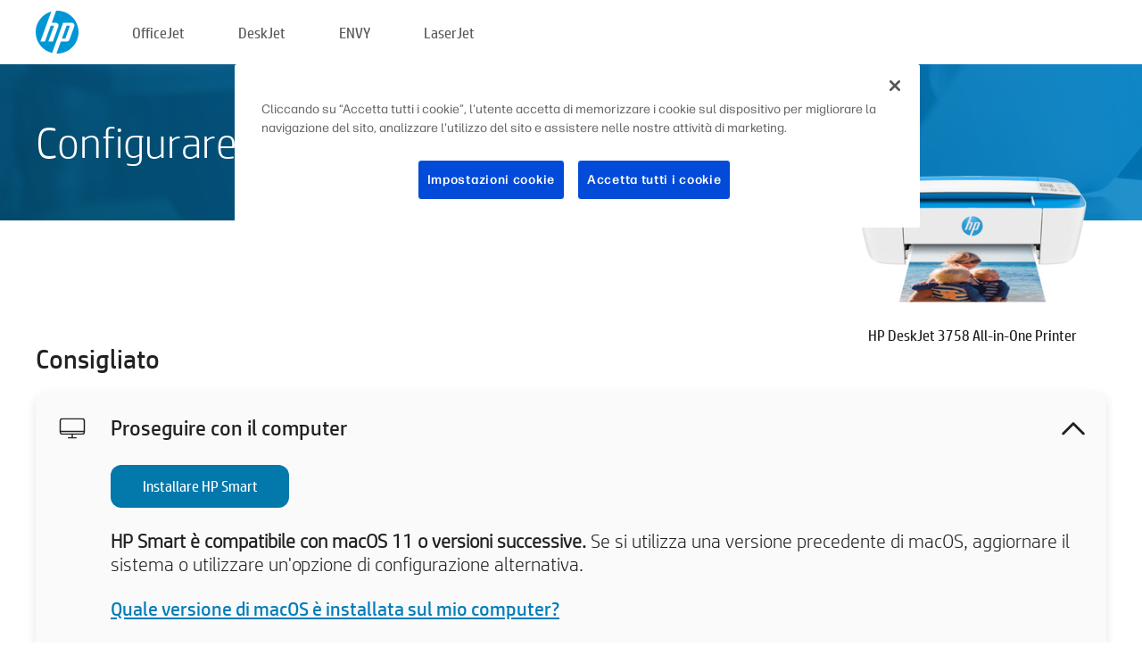

--- FILE ---
content_type: text/html;charset=UTF-8
request_url: https://123.hp.com/ch/it/devices/DJ3758;jsessionid=46CEC8A17DEC2175D84A6437B6F6C49A;jsessionid=FE6A667B1BD7896B8B23007CDD8FE5D2;jsessionid=D482F247CE4972FCBA4C00782E60D2BA;jsessionid=74508F316D049A3DCD40EE2CED9A02ED;jsessionid=8F91EECBC89188A005CBCEA7F3244301;jsessionid=10B7565809D05C79F1551AC8AFFECAA5;jsessionid=6B80BB1F1A30C192315FADFD605F3581;jsessionid=C3E34BAEF17F2E543A2817C16FABA96D;jsessionid=3B80B67635E0A8EBCD47BB5836E869D1;jsessionid=DA69AD1D90B0FEA6590824530FA1E585;jsessionid=265BD2160D0FECAFB5FC978815AA1E8D;jsessionid=B6C67D64040719CE16AA48392C5D9016;jsessionid=FCF911770B02BF8CE8544B43822547C3;jsessionid=BC868DAEF1B1269C9396AD365C4A15E9;jsessionid=8AA1D84778B9DFA432E3DD07FBF7ECB1;jsessionid=40A7BEAD10FA8648D565EC733AF69EA8;jsessionid=A167B565B83A9637E6903FC80024D7FC;jsessionid=C8287B103F89322130DE6944B9605E6F;jsessionid=26969489D72A0C7C1ADD1D1399C61184;jsessionid=F7FA3AD3E5B2994162308920E5E4C70A;jsessionid=CEB512780DAC2324AA4D42D5C35C6057;jsessionid=3A3304CF75D623623F0A5B11ECCAF9D0
body_size: 9212
content:
<!doctype html>
<html
  country="CH" lang="it" dir="ltr"
>
  <head>
    
    <meta content="IE=edge" http-equiv="X-UA-Compatible" />
    <meta content="hpi" name="company_code" />
    <meta content="IPG" name="bu" />
    <meta content="text/html; charset=UTF-8" http-equiv="Content-Type" />
    <!-- <meta content="Welcome to the simplest way to setup your printer from a computer or mobile device. Easily download software, connect to a network, and print across devices." name="description" /> -->
    <meta name="description" content="Benvenuto/a nel sito ufficiale di HP® per la configurazione della stampante.  Per prima cosa occorre scaricare il software.  Sarà possibile connettere la stampante a una rete e stampare da più dispositivi." />
    <meta content="hpexpnontridion" name="hp_design_version" />
    <meta
      content="hp drivers, hp driver, hp downloads, hp download drivers, hp printer drivers, hp printers drivers, hp scanner drivers, hp printer driver, hp print drivers, hp printer drivers download"
      name="keywords"
    />
    <meta content="support.drivers" name="lifecycle" />
    <meta content="Solutions" name="page_content" />
    <meta content="follow, index" name="robots" />
    <meta content="Segment Neutral" name="segment" />
    <meta name="target_country" content="ch" />
    <meta content=" R11849 " name="web_section_id" />
    <meta content="True" name="HandheldFriendly" />
    <meta content="width=device-width, initial-scale=1.0" name="viewport" />

    <!-- CSS  -->
    <link media="screen" rel="stylesheet" href="/resources/assets/css/page/123fontstyles.css" />
    <link media="screen" rel="stylesheet" href="/resources/assets/dist/application.min.css" />
    <link rel="stylesheet" href="/resources/assets/css/vendor/jquery.typeahead.min.css" type="text/css" />

    <!--  JavaScript -->
    <script src="/resources/assets/js/vendor/jquery/jquery-3.7.1.min.js"></script>

    <script defer="defer" src="/resources/assets/js/vendor/jquery/can.jquery.min.js" type="text/javascript"></script>

    <script async src="//www.hp.com/cma/ng/lib/exceptions/privacy-banner.js"></script>
    <script defer="defer" src="/resources/assets/js/page/tooltipster.main.min.js" type="text/javascript"></script>
    <script
      defer="defer"
      src="/resources/assets/js/page/tooltipster.bundle.min.js"
      type="text/javascript"
    ></script>
    <script defer="defer" src="https://www8.hp.com/caas/header-footer/it/it/default/latest.r?contentType=js&amp;hide_country_selector=true" type="text/javascript"></script>
    <script defer="defer" src="/resources/assets/js/vendor/base.min.js" type="text/javascript"></script>
    <script defer="defer" src="/resources/assets/dist/application.min.js" type="text/javascript"></script>

    <script type="text/javascript">
      //UDL Analytics - GTM tag
      (function (w, d, s, l, i) {
        w[l] = w[l] || [];
        w[l].push({
          "gtm.start": new Date().getTime(),
          event: "gtm.js",
        });
        var f = d.getElementsByTagName(s)[0],
          j = d.createElement(s),
          dl = l != "dataLayer" ? "&amp;l=" + l : "";
        j.async = true;
        j.src = "https://www.googletagmanager.com/gtm.js?id=" + i + dl;
        f.parentNode.insertBefore(j, f);
      })(window, document, "script", "dataLayer", "GTM-MZXB4R4");
    </script>
  
    <title>123.hp.com - HP DeskJet 3758 All-in-One Printer HP Smart</title>
    <link rel="stylesheet" href="/resources/assets/css/page/flex-design.css" type="text/css" />
    <link rel="stylesheet" href="/resources/assets/css/page/desktop-hp+-windows.css" type="text/css" />
    <link rel="stylesheet" href="/resources/assets/css/page/swls-delay.css" type="text/css" />
    <link rel="stylesheet" href="/resources/assets/css/page/desktop-unified.css" type="text/css" />
    <script defer="defer" src="/resources/assets/js/page/common.js" type="text/javascript"></script>
    <script defer="defer" src="/resources/assets/js/page/flex-design.js" type="text/javascript"></script>
    <script
      defer="defer"
      src="/resources/assets/js/page/desktop-offline-driver.js"
      type="text/javascript"
    ></script>
    <script defer="defer" src="/resources/assets/js/page/desktop-hp+-windows.js" type="text/javascript"></script>
    <script defer="defer" src="/resources/assets/js/page/desktop-unified.js" type="text/javascript"></script>
    <script src="https://cdn.optimizely.com/js/11773710518.js"></script>
    <script type="text/javascript">
      /*<![CDATA[*/
      var printerTroubleshootUrl = "https:\/\/support.hp.com\/printer-setup";
      var printerVideoUrl = "https:\/\/support.hp.com";
      var airPrintSupportUrl = "https:\/\/support.hp.com\/document\/ish_1946968-1947068-16";
      var macVersionSupportUrl = "https:\/\/support.apple.com\/109033";
      var appStoreUrl = "macappstore:\/\/apps.apple.com\/us\/app\/hp-smart\/id1474276998?mt=12";
      var osType = "os x";
      var printerSetupUrl = "https:\/\/support.hp.com\/ch-it\/printer-setup";
      var deviceId = "DJ3758";
      var deviceName = "HP DeskJet 3758 All-in-One Printer";
      var goToHpUrl = "https:\/\/h20180.www2.hp.com\/apps\/Nav?h_product=known\u0026h_client=S-A-10020-1\u0026h_lang=it\u0026h_cc=ch\u0026h_pagetype=s-002";
      var localePath = "\/ch\/it";
      /*]]>*/
    </script>
    <script type="text/javascript">
      var pageName = "desktop-unified";
      if (deviceId !== "") {
        pageName = pageName + "_" + deviceId.toLowerCase();
      }

      dataLayer.push({
        event: "e_pageView",
        pageNameL5: pageName,
      });
    </script>
  </head>
  <body>
    <div
      class="header-123"
      id="header-123"
    >
      <div class="header-container">
        <div class="hp-logo">
          <a
            href="/ch/it/"
            title="123.hp.com - Configurazione della stampante dal sito ufficiale di HP®"
          >
            <img alt="123.hp.com - Configurazione della stampante dal sito ufficiale di HP®" src="/resources/assets/img/hp-logo.svg" />
          </a>
        </div>
        <ul class="header-menu">
          <li>
            <a href="/ch/it/printers/officejet"
              >OfficeJet</a
            >
          </li>
          <li>
            <a href="/ch/it/printers/deskjet"
              >DeskJet</a
            >
          </li>
          <li>
            <a href="/ch/it/printers/envy">ENVY</a>
          </li>
          <li>
            <a href="/ch/it/printers/laserjet"
              >LaserJet</a
            >
          </li>
        </ul>
      </div>
    </div>
    <div>
      <input id="supportUrl" value="https://h20180.www2.hp.com/apps/Nav?h_product=12780125&amp;h_client=S-A-10020-1&amp;h_lang=it&amp;h_cc=ch&amp;h_pagetype=s-002" type="hidden" />
      <input id="languageDirection" value="ltr" type="hidden" />
      <input id="lang" value="it" type="hidden" />
      <input id="hpContact" value="" type="hidden" />
    </div>
    <div id="one23-overlay"></div>
    <main class="vertical">
      <div class="horizontal centered standard-bg">
        <div class="main-content horizontal grow space-between">
          <div class="page-header vertical centered">
            <div>Configurare la nuova stampante HP</div>
          </div>
          
        </div>
      </div>
      <div class="hpplus-bg-white horizontal centered">
        <div class="main-content vertical">
          <div class="vertical side-images">
            <div class="printer-container">
              
              <img
                alt="printer"
                class="printer-image"
                src="/resources/printer_images/DJ3758/290x245.png"
              />
              <div class="printer-title">HP DeskJet 3758 All-in-One Printer</div>
            </div>
          </div>
          <div class="vertical ie-wrap-fix">
            <div class="install-list">
              <div class="list-header">Consigliato</div>
              <div class="list-item vertical" id="hpsmart-card">
                <div class="list-header arrow-header open">
                  <div class="list-header-left">
                    <div class="list-header-icon img-container">
                      <img src="/resources/assets/img/all_in_one.svg" />
                    </div>
                    <div>Proseguire con il computer</div>
                  </div>
                  <div class="list-header-right">
                    <img src="/resources/assets/img/chevron_down_black.svg" />
                  </div>
                </div>
                <div class="list-content vertical wrap-sm open">
                  <div>
                    <button
                      class="btn btn-blue"
                      id="hpsmart-download"
                    >Installare HP Smart</button>
                  </div>
                  <div class="text-main"><b>HP Smart è compatibile con macOS 11 o versioni successive.</b> Se si utilizza una versione precedente di macOS, aggiornare il sistema o utilizzare un'opzione di configurazione alternativa.</div>
                  <div class="text-main">
                    <a id="mac-version-url">Quale versione di macOS è installata sul mio computer?</a>
                  </div>
                </div>
              </div>
              <div
                class="list-header"
              >Opzioni di configurazione alternative</div>
              <div class="list-item vertical" id="mobile-card">
                <div class="list-header arrow-header open">
                  <div class="list-header-left">
                    <div class="list-header-icon img-container icon-thin">
                      <img src="/resources/assets/img/mobile.svg" />
                    </div>
                    <div>Passare a un dispositivo mobile</div>
                  </div>
                  <div class="list-header-right">
                    <img src="/resources/assets/img/chevron_down_black.svg" />
                  </div>
                </div>
                <div class="list-content horizontal open">
                  <div class="horizontal">
                    <div class="bordered-qr-code img-container">
                      <img src="/resources/assets/img/123_qr_code.svg" />
                    </div>
                    <div class="vertical appstore-images space-around" id="app-store-images">
                      <img alt="Mac" id="macBadge" src="/resources/assets/img/app_store/ios/it.svg" />
                      <img alt="Android" id="androidBadge" src="/resources/assets/img/app_store/android/it.png" />
                    </div>
                  </div>
                  <div class="vertical ie-wrap-fix">
                    <div class="text-main">Utilizzare un dispositivo mobile per la configurazione iniziale della stampante, che comprende la connessione alla rete. <b>Leggere il codice QR per iniziare.</b></div>
                  </div>
                </div>
              </div>
              <div class="list-item vertical" id="easystart-card">
                <div class="list-header arrow-header open">
                  <div class="list-header-left">
                    <div class="list-header-icon img-container icon-thin">
                      <img src="/resources/assets/img/apple.svg" />
                    </div>
                    <div>Stampare con HP Easy Start</div>
                  </div>
                  <div class="list-header-right">
                    <img src="/resources/assets/img/chevron_down_black.svg" />
                  </div>
                </div>
                <div class="list-content vertical open">
                  <div>
                    <button
                      class="btn btn-blue"
                      id="easystart-download"
                    >Installa HP Easy Start</button>
                  </div>
                  <div class="text-main">HP Easy Start connette la stampante a un dispositivo, installa i driver di stampa e configura le funzioni di scansione (se disponibili).</div>
                </div>
              </div>
              
            </div>
            <div class="support-list">
              <div class="support-item troubleshoot">
                <div class="support-header horizontal support-header-printer">
                  <div class="support-header-icon">
                    <img src="/resources/assets/img/support_icon_printer.svg" />
                  </div>
                  <div class="support-note">Serve aiuto per la risoluzione dei problemi durante la configurazione della stampante<br> <a id="printer-troubleshoot-url">Risolvere i problemi di configurazione</a></div>
                </div>
              </div>
              <div class="support-item video">
                <div class="support-header horizontal support-header-printer">
                  <div class="support-header-icon">
                    <img src="/resources/assets/img/support_icon_video.svg" />
                  </div>
                  <div class="support-note">Ulteriori informazioni e video sulla configurazione<br> <a id="printer-setup-url">Visitare il sito dell'Assistenza HP</a></div>
                </div>
              </div>
            </div>
          </div>
          <div id="country-selector-container">
      <div
        id="country-selector"
      >
        <i
          id="tooltip-image"
          class="sprite-sheet-flags sprite-flag sprite-flag-ch"
        ></i>
        <a class="tooltip country-tooltip" id="tooltip-text">Svizzera</a>
        <div class="down-tooltip" id="country-selector-tooltip" style="left: 0px; bottom: 35px; display: none">
          <div id="supported-countries">
      <div>
        <div>
          <div class="country-selector-header">Selezionare la posizione/lingua</div>
          <table class="country-selector-table">
            <!-- Row 1 -->
            <tr>
              <td id="country-item">
      <div>
        <i
          class="sprite-sheet-flags sprite-flag sprite-flag-au"
        ></i>
        <a
          href="/au/en/devices/DJ3758;jsessionid=46CEC8A17DEC2175D84A6437B6F6C49A;jsessionid=FE6A667B1BD7896B8B23007CDD8FE5D2;jsessionid=D482F247CE4972FCBA4C00782E60D2BA;jsessionid=74508F316D049A3DCD40EE2CED9A02ED;jsessionid=8F91EECBC89188A005CBCEA7F3244301;jsessionid=10B7565809D05C79F1551AC8AFFECAA5;jsessionid=6B80BB1F1A30C192315FADFD605F3581;jsessionid=C3E34BAEF17F2E543A2817C16FABA96D;jsessionid=3B80B67635E0A8EBCD47BB5836E869D1;jsessionid=DA69AD1D90B0FEA6590824530FA1E585;jsessionid=265BD2160D0FECAFB5FC978815AA1E8D;jsessionid=B6C67D64040719CE16AA48392C5D9016;jsessionid=FCF911770B02BF8CE8544B43822547C3;jsessionid=BC868DAEF1B1269C9396AD365C4A15E9;jsessionid=8AA1D84778B9DFA432E3DD07FBF7ECB1;jsessionid=40A7BEAD10FA8648D565EC733AF69EA8;jsessionid=A167B565B83A9637E6903FC80024D7FC;jsessionid=C8287B103F89322130DE6944B9605E6F;jsessionid=26969489D72A0C7C1ADD1D1399C61184;jsessionid=F7FA3AD3E5B2994162308920E5E4C70A;jsessionid=CEB512780DAC2324AA4D42D5C35C6057;jsessionid=3A3304CF75D623623F0A5B11ECCAF9D0"
          id="au_en"
        >Australia</a>
      </div>
    </td>
              <td id="country-item">
      <div>
        <i
          class="sprite-sheet-flags sprite-flag sprite-flag-in"
        ></i>
        <a
          href="/in/en/devices/DJ3758;jsessionid=46CEC8A17DEC2175D84A6437B6F6C49A;jsessionid=FE6A667B1BD7896B8B23007CDD8FE5D2;jsessionid=D482F247CE4972FCBA4C00782E60D2BA;jsessionid=74508F316D049A3DCD40EE2CED9A02ED;jsessionid=8F91EECBC89188A005CBCEA7F3244301;jsessionid=10B7565809D05C79F1551AC8AFFECAA5;jsessionid=6B80BB1F1A30C192315FADFD605F3581;jsessionid=C3E34BAEF17F2E543A2817C16FABA96D;jsessionid=3B80B67635E0A8EBCD47BB5836E869D1;jsessionid=DA69AD1D90B0FEA6590824530FA1E585;jsessionid=265BD2160D0FECAFB5FC978815AA1E8D;jsessionid=B6C67D64040719CE16AA48392C5D9016;jsessionid=FCF911770B02BF8CE8544B43822547C3;jsessionid=BC868DAEF1B1269C9396AD365C4A15E9;jsessionid=8AA1D84778B9DFA432E3DD07FBF7ECB1;jsessionid=40A7BEAD10FA8648D565EC733AF69EA8;jsessionid=A167B565B83A9637E6903FC80024D7FC;jsessionid=C8287B103F89322130DE6944B9605E6F;jsessionid=26969489D72A0C7C1ADD1D1399C61184;jsessionid=F7FA3AD3E5B2994162308920E5E4C70A;jsessionid=CEB512780DAC2324AA4D42D5C35C6057;jsessionid=3A3304CF75D623623F0A5B11ECCAF9D0"
          id="in_en"
        >India</a>
      </div>
    </td>
              <td id="country-item">
      <div>
        <i
          class="sprite-sheet-flags sprite-flag sprite-flag-pl"
        ></i>
        <a
          href="/pl/pl/devices/DJ3758;jsessionid=46CEC8A17DEC2175D84A6437B6F6C49A;jsessionid=FE6A667B1BD7896B8B23007CDD8FE5D2;jsessionid=D482F247CE4972FCBA4C00782E60D2BA;jsessionid=74508F316D049A3DCD40EE2CED9A02ED;jsessionid=8F91EECBC89188A005CBCEA7F3244301;jsessionid=10B7565809D05C79F1551AC8AFFECAA5;jsessionid=6B80BB1F1A30C192315FADFD605F3581;jsessionid=C3E34BAEF17F2E543A2817C16FABA96D;jsessionid=3B80B67635E0A8EBCD47BB5836E869D1;jsessionid=DA69AD1D90B0FEA6590824530FA1E585;jsessionid=265BD2160D0FECAFB5FC978815AA1E8D;jsessionid=B6C67D64040719CE16AA48392C5D9016;jsessionid=FCF911770B02BF8CE8544B43822547C3;jsessionid=BC868DAEF1B1269C9396AD365C4A15E9;jsessionid=8AA1D84778B9DFA432E3DD07FBF7ECB1;jsessionid=40A7BEAD10FA8648D565EC733AF69EA8;jsessionid=A167B565B83A9637E6903FC80024D7FC;jsessionid=C8287B103F89322130DE6944B9605E6F;jsessionid=26969489D72A0C7C1ADD1D1399C61184;jsessionid=F7FA3AD3E5B2994162308920E5E4C70A;jsessionid=CEB512780DAC2324AA4D42D5C35C6057;jsessionid=3A3304CF75D623623F0A5B11ECCAF9D0"
          id="pl_pl"
        >Polska</a>
      </div>
    </td>
              <td id="country-item">
      <div>
        <i
          class="sprite-sheet-flags sprite-flag sprite-flag-us"
        ></i>
        <a
          href="/us/en/devices/DJ3758;jsessionid=46CEC8A17DEC2175D84A6437B6F6C49A;jsessionid=FE6A667B1BD7896B8B23007CDD8FE5D2;jsessionid=D482F247CE4972FCBA4C00782E60D2BA;jsessionid=74508F316D049A3DCD40EE2CED9A02ED;jsessionid=8F91EECBC89188A005CBCEA7F3244301;jsessionid=10B7565809D05C79F1551AC8AFFECAA5;jsessionid=6B80BB1F1A30C192315FADFD605F3581;jsessionid=C3E34BAEF17F2E543A2817C16FABA96D;jsessionid=3B80B67635E0A8EBCD47BB5836E869D1;jsessionid=DA69AD1D90B0FEA6590824530FA1E585;jsessionid=265BD2160D0FECAFB5FC978815AA1E8D;jsessionid=B6C67D64040719CE16AA48392C5D9016;jsessionid=FCF911770B02BF8CE8544B43822547C3;jsessionid=BC868DAEF1B1269C9396AD365C4A15E9;jsessionid=8AA1D84778B9DFA432E3DD07FBF7ECB1;jsessionid=40A7BEAD10FA8648D565EC733AF69EA8;jsessionid=A167B565B83A9637E6903FC80024D7FC;jsessionid=C8287B103F89322130DE6944B9605E6F;jsessionid=26969489D72A0C7C1ADD1D1399C61184;jsessionid=F7FA3AD3E5B2994162308920E5E4C70A;jsessionid=CEB512780DAC2324AA4D42D5C35C6057;jsessionid=3A3304CF75D623623F0A5B11ECCAF9D0"
          id="us_en"
        >United States</a>
      </div>
    </td>
            </tr>

            <!-- Row 2 -->
            <tr>
              <td id="country-item">
      <div>
        <i
          class="sprite-sheet-flags sprite-flag sprite-flag-at"
        ></i>
        <a
          href="/at/de/devices/DJ3758;jsessionid=46CEC8A17DEC2175D84A6437B6F6C49A;jsessionid=FE6A667B1BD7896B8B23007CDD8FE5D2;jsessionid=D482F247CE4972FCBA4C00782E60D2BA;jsessionid=74508F316D049A3DCD40EE2CED9A02ED;jsessionid=8F91EECBC89188A005CBCEA7F3244301;jsessionid=10B7565809D05C79F1551AC8AFFECAA5;jsessionid=6B80BB1F1A30C192315FADFD605F3581;jsessionid=C3E34BAEF17F2E543A2817C16FABA96D;jsessionid=3B80B67635E0A8EBCD47BB5836E869D1;jsessionid=DA69AD1D90B0FEA6590824530FA1E585;jsessionid=265BD2160D0FECAFB5FC978815AA1E8D;jsessionid=B6C67D64040719CE16AA48392C5D9016;jsessionid=FCF911770B02BF8CE8544B43822547C3;jsessionid=BC868DAEF1B1269C9396AD365C4A15E9;jsessionid=8AA1D84778B9DFA432E3DD07FBF7ECB1;jsessionid=40A7BEAD10FA8648D565EC733AF69EA8;jsessionid=A167B565B83A9637E6903FC80024D7FC;jsessionid=C8287B103F89322130DE6944B9605E6F;jsessionid=26969489D72A0C7C1ADD1D1399C61184;jsessionid=F7FA3AD3E5B2994162308920E5E4C70A;jsessionid=CEB512780DAC2324AA4D42D5C35C6057;jsessionid=3A3304CF75D623623F0A5B11ECCAF9D0"
          id="at_de"
        >Austria</a>
      </div>
    </td>
              <td id="country-item">
      <div>
        <i
          class="sprite-sheet-flags sprite-flag sprite-flag-ie"
        ></i>
        <a
          href="/ie/en/devices/DJ3758;jsessionid=46CEC8A17DEC2175D84A6437B6F6C49A;jsessionid=FE6A667B1BD7896B8B23007CDD8FE5D2;jsessionid=D482F247CE4972FCBA4C00782E60D2BA;jsessionid=74508F316D049A3DCD40EE2CED9A02ED;jsessionid=8F91EECBC89188A005CBCEA7F3244301;jsessionid=10B7565809D05C79F1551AC8AFFECAA5;jsessionid=6B80BB1F1A30C192315FADFD605F3581;jsessionid=C3E34BAEF17F2E543A2817C16FABA96D;jsessionid=3B80B67635E0A8EBCD47BB5836E869D1;jsessionid=DA69AD1D90B0FEA6590824530FA1E585;jsessionid=265BD2160D0FECAFB5FC978815AA1E8D;jsessionid=B6C67D64040719CE16AA48392C5D9016;jsessionid=FCF911770B02BF8CE8544B43822547C3;jsessionid=BC868DAEF1B1269C9396AD365C4A15E9;jsessionid=8AA1D84778B9DFA432E3DD07FBF7ECB1;jsessionid=40A7BEAD10FA8648D565EC733AF69EA8;jsessionid=A167B565B83A9637E6903FC80024D7FC;jsessionid=C8287B103F89322130DE6944B9605E6F;jsessionid=26969489D72A0C7C1ADD1D1399C61184;jsessionid=F7FA3AD3E5B2994162308920E5E4C70A;jsessionid=CEB512780DAC2324AA4D42D5C35C6057;jsessionid=3A3304CF75D623623F0A5B11ECCAF9D0"
          id="ie_en"
        >Ireland</a>
      </div>
    </td>
              <td id="country-item">
      <div>
        <i
          class="sprite-sheet-flags sprite-flag sprite-flag-pt"
        ></i>
        <a
          href="/pt/pt/devices/DJ3758;jsessionid=46CEC8A17DEC2175D84A6437B6F6C49A;jsessionid=FE6A667B1BD7896B8B23007CDD8FE5D2;jsessionid=D482F247CE4972FCBA4C00782E60D2BA;jsessionid=74508F316D049A3DCD40EE2CED9A02ED;jsessionid=8F91EECBC89188A005CBCEA7F3244301;jsessionid=10B7565809D05C79F1551AC8AFFECAA5;jsessionid=6B80BB1F1A30C192315FADFD605F3581;jsessionid=C3E34BAEF17F2E543A2817C16FABA96D;jsessionid=3B80B67635E0A8EBCD47BB5836E869D1;jsessionid=DA69AD1D90B0FEA6590824530FA1E585;jsessionid=265BD2160D0FECAFB5FC978815AA1E8D;jsessionid=B6C67D64040719CE16AA48392C5D9016;jsessionid=FCF911770B02BF8CE8544B43822547C3;jsessionid=BC868DAEF1B1269C9396AD365C4A15E9;jsessionid=8AA1D84778B9DFA432E3DD07FBF7ECB1;jsessionid=40A7BEAD10FA8648D565EC733AF69EA8;jsessionid=A167B565B83A9637E6903FC80024D7FC;jsessionid=C8287B103F89322130DE6944B9605E6F;jsessionid=26969489D72A0C7C1ADD1D1399C61184;jsessionid=F7FA3AD3E5B2994162308920E5E4C70A;jsessionid=CEB512780DAC2324AA4D42D5C35C6057;jsessionid=3A3304CF75D623623F0A5B11ECCAF9D0"
          id="pt_pt"
        >Portugal</a>
      </div>
    </td>
              <td id="country-item">
      <div>
        <i
          class="sprite-sheet-flags sprite-flag sprite-flag-bg"
        ></i>
        <a
          href="/bg/bg/devices/DJ3758;jsessionid=46CEC8A17DEC2175D84A6437B6F6C49A;jsessionid=FE6A667B1BD7896B8B23007CDD8FE5D2;jsessionid=D482F247CE4972FCBA4C00782E60D2BA;jsessionid=74508F316D049A3DCD40EE2CED9A02ED;jsessionid=8F91EECBC89188A005CBCEA7F3244301;jsessionid=10B7565809D05C79F1551AC8AFFECAA5;jsessionid=6B80BB1F1A30C192315FADFD605F3581;jsessionid=C3E34BAEF17F2E543A2817C16FABA96D;jsessionid=3B80B67635E0A8EBCD47BB5836E869D1;jsessionid=DA69AD1D90B0FEA6590824530FA1E585;jsessionid=265BD2160D0FECAFB5FC978815AA1E8D;jsessionid=B6C67D64040719CE16AA48392C5D9016;jsessionid=FCF911770B02BF8CE8544B43822547C3;jsessionid=BC868DAEF1B1269C9396AD365C4A15E9;jsessionid=8AA1D84778B9DFA432E3DD07FBF7ECB1;jsessionid=40A7BEAD10FA8648D565EC733AF69EA8;jsessionid=A167B565B83A9637E6903FC80024D7FC;jsessionid=C8287B103F89322130DE6944B9605E6F;jsessionid=26969489D72A0C7C1ADD1D1399C61184;jsessionid=F7FA3AD3E5B2994162308920E5E4C70A;jsessionid=CEB512780DAC2324AA4D42D5C35C6057;jsessionid=3A3304CF75D623623F0A5B11ECCAF9D0"
          id="bg_bg"
        >България</a>
      </div>
    </td>
            </tr>

            <!-- Row 3 -->
            <tr>
              <td id="country-item">
      <div>
        <i
          class="sprite-sheet-flags sprite-flag sprite-flag-be"
        ></i>
        <a
          href="/be/nl/devices/DJ3758;jsessionid=46CEC8A17DEC2175D84A6437B6F6C49A;jsessionid=FE6A667B1BD7896B8B23007CDD8FE5D2;jsessionid=D482F247CE4972FCBA4C00782E60D2BA;jsessionid=74508F316D049A3DCD40EE2CED9A02ED;jsessionid=8F91EECBC89188A005CBCEA7F3244301;jsessionid=10B7565809D05C79F1551AC8AFFECAA5;jsessionid=6B80BB1F1A30C192315FADFD605F3581;jsessionid=C3E34BAEF17F2E543A2817C16FABA96D;jsessionid=3B80B67635E0A8EBCD47BB5836E869D1;jsessionid=DA69AD1D90B0FEA6590824530FA1E585;jsessionid=265BD2160D0FECAFB5FC978815AA1E8D;jsessionid=B6C67D64040719CE16AA48392C5D9016;jsessionid=FCF911770B02BF8CE8544B43822547C3;jsessionid=BC868DAEF1B1269C9396AD365C4A15E9;jsessionid=8AA1D84778B9DFA432E3DD07FBF7ECB1;jsessionid=40A7BEAD10FA8648D565EC733AF69EA8;jsessionid=A167B565B83A9637E6903FC80024D7FC;jsessionid=C8287B103F89322130DE6944B9605E6F;jsessionid=26969489D72A0C7C1ADD1D1399C61184;jsessionid=F7FA3AD3E5B2994162308920E5E4C70A;jsessionid=CEB512780DAC2324AA4D42D5C35C6057;jsessionid=3A3304CF75D623623F0A5B11ECCAF9D0"
          id="be_nl"
        >België</a>
      </div>
    </td>
              <td id="country-item">
      <div>
        <i
          class="sprite-sheet-flags sprite-flag sprite-flag-it"
        ></i>
        <a
          href="/it/it/devices/DJ3758;jsessionid=46CEC8A17DEC2175D84A6437B6F6C49A;jsessionid=FE6A667B1BD7896B8B23007CDD8FE5D2;jsessionid=D482F247CE4972FCBA4C00782E60D2BA;jsessionid=74508F316D049A3DCD40EE2CED9A02ED;jsessionid=8F91EECBC89188A005CBCEA7F3244301;jsessionid=10B7565809D05C79F1551AC8AFFECAA5;jsessionid=6B80BB1F1A30C192315FADFD605F3581;jsessionid=C3E34BAEF17F2E543A2817C16FABA96D;jsessionid=3B80B67635E0A8EBCD47BB5836E869D1;jsessionid=DA69AD1D90B0FEA6590824530FA1E585;jsessionid=265BD2160D0FECAFB5FC978815AA1E8D;jsessionid=B6C67D64040719CE16AA48392C5D9016;jsessionid=FCF911770B02BF8CE8544B43822547C3;jsessionid=BC868DAEF1B1269C9396AD365C4A15E9;jsessionid=8AA1D84778B9DFA432E3DD07FBF7ECB1;jsessionid=40A7BEAD10FA8648D565EC733AF69EA8;jsessionid=A167B565B83A9637E6903FC80024D7FC;jsessionid=C8287B103F89322130DE6944B9605E6F;jsessionid=26969489D72A0C7C1ADD1D1399C61184;jsessionid=F7FA3AD3E5B2994162308920E5E4C70A;jsessionid=CEB512780DAC2324AA4D42D5C35C6057;jsessionid=3A3304CF75D623623F0A5B11ECCAF9D0"
          id="it_it"
        >Italia</a>
      </div>
    </td>
              <td id="country-item">
      <div>
        <i
          class="sprite-sheet-flags sprite-flag sprite-flag-pr"
        ></i>
        <a
          href="/pr/en/devices/DJ3758;jsessionid=46CEC8A17DEC2175D84A6437B6F6C49A;jsessionid=FE6A667B1BD7896B8B23007CDD8FE5D2;jsessionid=D482F247CE4972FCBA4C00782E60D2BA;jsessionid=74508F316D049A3DCD40EE2CED9A02ED;jsessionid=8F91EECBC89188A005CBCEA7F3244301;jsessionid=10B7565809D05C79F1551AC8AFFECAA5;jsessionid=6B80BB1F1A30C192315FADFD605F3581;jsessionid=C3E34BAEF17F2E543A2817C16FABA96D;jsessionid=3B80B67635E0A8EBCD47BB5836E869D1;jsessionid=DA69AD1D90B0FEA6590824530FA1E585;jsessionid=265BD2160D0FECAFB5FC978815AA1E8D;jsessionid=B6C67D64040719CE16AA48392C5D9016;jsessionid=FCF911770B02BF8CE8544B43822547C3;jsessionid=BC868DAEF1B1269C9396AD365C4A15E9;jsessionid=8AA1D84778B9DFA432E3DD07FBF7ECB1;jsessionid=40A7BEAD10FA8648D565EC733AF69EA8;jsessionid=A167B565B83A9637E6903FC80024D7FC;jsessionid=C8287B103F89322130DE6944B9605E6F;jsessionid=26969489D72A0C7C1ADD1D1399C61184;jsessionid=F7FA3AD3E5B2994162308920E5E4C70A;jsessionid=CEB512780DAC2324AA4D42D5C35C6057;jsessionid=3A3304CF75D623623F0A5B11ECCAF9D0"
          id="pr_en"
        >Puerto Rico</a>
      </div>
    </td>
              <td id="country-item">
      <div>
        <i
          class="sprite-sheet-flags sprite-flag sprite-flag-gr"
        ></i>
        <a
          href="/gr/el/devices/DJ3758;jsessionid=46CEC8A17DEC2175D84A6437B6F6C49A;jsessionid=FE6A667B1BD7896B8B23007CDD8FE5D2;jsessionid=D482F247CE4972FCBA4C00782E60D2BA;jsessionid=74508F316D049A3DCD40EE2CED9A02ED;jsessionid=8F91EECBC89188A005CBCEA7F3244301;jsessionid=10B7565809D05C79F1551AC8AFFECAA5;jsessionid=6B80BB1F1A30C192315FADFD605F3581;jsessionid=C3E34BAEF17F2E543A2817C16FABA96D;jsessionid=3B80B67635E0A8EBCD47BB5836E869D1;jsessionid=DA69AD1D90B0FEA6590824530FA1E585;jsessionid=265BD2160D0FECAFB5FC978815AA1E8D;jsessionid=B6C67D64040719CE16AA48392C5D9016;jsessionid=FCF911770B02BF8CE8544B43822547C3;jsessionid=BC868DAEF1B1269C9396AD365C4A15E9;jsessionid=8AA1D84778B9DFA432E3DD07FBF7ECB1;jsessionid=40A7BEAD10FA8648D565EC733AF69EA8;jsessionid=A167B565B83A9637E6903FC80024D7FC;jsessionid=C8287B103F89322130DE6944B9605E6F;jsessionid=26969489D72A0C7C1ADD1D1399C61184;jsessionid=F7FA3AD3E5B2994162308920E5E4C70A;jsessionid=CEB512780DAC2324AA4D42D5C35C6057;jsessionid=3A3304CF75D623623F0A5B11ECCAF9D0"
          id="gr_el"
        >Ελλάδα</a>
      </div>
    </td>
            </tr>

            <!-- Row 4 -->
            <tr>
              <td id="country-item">
      <div>
        <i
          class="sprite-sheet-flags sprite-flag sprite-flag-be"
        ></i>
        <a
          href="/be/fr/devices/DJ3758;jsessionid=46CEC8A17DEC2175D84A6437B6F6C49A;jsessionid=FE6A667B1BD7896B8B23007CDD8FE5D2;jsessionid=D482F247CE4972FCBA4C00782E60D2BA;jsessionid=74508F316D049A3DCD40EE2CED9A02ED;jsessionid=8F91EECBC89188A005CBCEA7F3244301;jsessionid=10B7565809D05C79F1551AC8AFFECAA5;jsessionid=6B80BB1F1A30C192315FADFD605F3581;jsessionid=C3E34BAEF17F2E543A2817C16FABA96D;jsessionid=3B80B67635E0A8EBCD47BB5836E869D1;jsessionid=DA69AD1D90B0FEA6590824530FA1E585;jsessionid=265BD2160D0FECAFB5FC978815AA1E8D;jsessionid=B6C67D64040719CE16AA48392C5D9016;jsessionid=FCF911770B02BF8CE8544B43822547C3;jsessionid=BC868DAEF1B1269C9396AD365C4A15E9;jsessionid=8AA1D84778B9DFA432E3DD07FBF7ECB1;jsessionid=40A7BEAD10FA8648D565EC733AF69EA8;jsessionid=A167B565B83A9637E6903FC80024D7FC;jsessionid=C8287B103F89322130DE6944B9605E6F;jsessionid=26969489D72A0C7C1ADD1D1399C61184;jsessionid=F7FA3AD3E5B2994162308920E5E4C70A;jsessionid=CEB512780DAC2324AA4D42D5C35C6057;jsessionid=3A3304CF75D623623F0A5B11ECCAF9D0"
          id="be_fr"
        >Belgique</a>
      </div>
    </td>
              <td id="country-item">
      <div>
        <i
          class="sprite-sheet-flags sprite-flag sprite-flag-lv"
        ></i>
        <a
          href="/lv/lv/devices/DJ3758;jsessionid=46CEC8A17DEC2175D84A6437B6F6C49A;jsessionid=FE6A667B1BD7896B8B23007CDD8FE5D2;jsessionid=D482F247CE4972FCBA4C00782E60D2BA;jsessionid=74508F316D049A3DCD40EE2CED9A02ED;jsessionid=8F91EECBC89188A005CBCEA7F3244301;jsessionid=10B7565809D05C79F1551AC8AFFECAA5;jsessionid=6B80BB1F1A30C192315FADFD605F3581;jsessionid=C3E34BAEF17F2E543A2817C16FABA96D;jsessionid=3B80B67635E0A8EBCD47BB5836E869D1;jsessionid=DA69AD1D90B0FEA6590824530FA1E585;jsessionid=265BD2160D0FECAFB5FC978815AA1E8D;jsessionid=B6C67D64040719CE16AA48392C5D9016;jsessionid=FCF911770B02BF8CE8544B43822547C3;jsessionid=BC868DAEF1B1269C9396AD365C4A15E9;jsessionid=8AA1D84778B9DFA432E3DD07FBF7ECB1;jsessionid=40A7BEAD10FA8648D565EC733AF69EA8;jsessionid=A167B565B83A9637E6903FC80024D7FC;jsessionid=C8287B103F89322130DE6944B9605E6F;jsessionid=26969489D72A0C7C1ADD1D1399C61184;jsessionid=F7FA3AD3E5B2994162308920E5E4C70A;jsessionid=CEB512780DAC2324AA4D42D5C35C6057;jsessionid=3A3304CF75D623623F0A5B11ECCAF9D0"
          id="lv_lv"
        >Latvija</a>
      </div>
    </td>
              <td id="country-item">
      <div>
        <i
          class="sprite-sheet-flags sprite-flag sprite-flag-ro"
        ></i>
        <a
          href="/ro/ro/devices/DJ3758;jsessionid=46CEC8A17DEC2175D84A6437B6F6C49A;jsessionid=FE6A667B1BD7896B8B23007CDD8FE5D2;jsessionid=D482F247CE4972FCBA4C00782E60D2BA;jsessionid=74508F316D049A3DCD40EE2CED9A02ED;jsessionid=8F91EECBC89188A005CBCEA7F3244301;jsessionid=10B7565809D05C79F1551AC8AFFECAA5;jsessionid=6B80BB1F1A30C192315FADFD605F3581;jsessionid=C3E34BAEF17F2E543A2817C16FABA96D;jsessionid=3B80B67635E0A8EBCD47BB5836E869D1;jsessionid=DA69AD1D90B0FEA6590824530FA1E585;jsessionid=265BD2160D0FECAFB5FC978815AA1E8D;jsessionid=B6C67D64040719CE16AA48392C5D9016;jsessionid=FCF911770B02BF8CE8544B43822547C3;jsessionid=BC868DAEF1B1269C9396AD365C4A15E9;jsessionid=8AA1D84778B9DFA432E3DD07FBF7ECB1;jsessionid=40A7BEAD10FA8648D565EC733AF69EA8;jsessionid=A167B565B83A9637E6903FC80024D7FC;jsessionid=C8287B103F89322130DE6944B9605E6F;jsessionid=26969489D72A0C7C1ADD1D1399C61184;jsessionid=F7FA3AD3E5B2994162308920E5E4C70A;jsessionid=CEB512780DAC2324AA4D42D5C35C6057;jsessionid=3A3304CF75D623623F0A5B11ECCAF9D0"
          id="ro_ro"
        >România</a>
      </div>
    </td>
              <td id="country-item">
      <div>
        <i
          class="sprite-sheet-flags sprite-flag sprite-flag-cy"
        ></i>
        <a
          href="/cy/el/devices/DJ3758;jsessionid=46CEC8A17DEC2175D84A6437B6F6C49A;jsessionid=FE6A667B1BD7896B8B23007CDD8FE5D2;jsessionid=D482F247CE4972FCBA4C00782E60D2BA;jsessionid=74508F316D049A3DCD40EE2CED9A02ED;jsessionid=8F91EECBC89188A005CBCEA7F3244301;jsessionid=10B7565809D05C79F1551AC8AFFECAA5;jsessionid=6B80BB1F1A30C192315FADFD605F3581;jsessionid=C3E34BAEF17F2E543A2817C16FABA96D;jsessionid=3B80B67635E0A8EBCD47BB5836E869D1;jsessionid=DA69AD1D90B0FEA6590824530FA1E585;jsessionid=265BD2160D0FECAFB5FC978815AA1E8D;jsessionid=B6C67D64040719CE16AA48392C5D9016;jsessionid=FCF911770B02BF8CE8544B43822547C3;jsessionid=BC868DAEF1B1269C9396AD365C4A15E9;jsessionid=8AA1D84778B9DFA432E3DD07FBF7ECB1;jsessionid=40A7BEAD10FA8648D565EC733AF69EA8;jsessionid=A167B565B83A9637E6903FC80024D7FC;jsessionid=C8287B103F89322130DE6944B9605E6F;jsessionid=26969489D72A0C7C1ADD1D1399C61184;jsessionid=F7FA3AD3E5B2994162308920E5E4C70A;jsessionid=CEB512780DAC2324AA4D42D5C35C6057;jsessionid=3A3304CF75D623623F0A5B11ECCAF9D0"
          id="cy_el"
        >Κύπρος</a>
      </div>
    </td>
            </tr>

            <!-- Row 5 -->
            <tr>
              <td id="country-item">
      <div>
        <i
          class="sprite-sheet-flags sprite-flag sprite-flag-br"
        ></i>
        <a
          href="/br/pt/devices/DJ3758;jsessionid=46CEC8A17DEC2175D84A6437B6F6C49A;jsessionid=FE6A667B1BD7896B8B23007CDD8FE5D2;jsessionid=D482F247CE4972FCBA4C00782E60D2BA;jsessionid=74508F316D049A3DCD40EE2CED9A02ED;jsessionid=8F91EECBC89188A005CBCEA7F3244301;jsessionid=10B7565809D05C79F1551AC8AFFECAA5;jsessionid=6B80BB1F1A30C192315FADFD605F3581;jsessionid=C3E34BAEF17F2E543A2817C16FABA96D;jsessionid=3B80B67635E0A8EBCD47BB5836E869D1;jsessionid=DA69AD1D90B0FEA6590824530FA1E585;jsessionid=265BD2160D0FECAFB5FC978815AA1E8D;jsessionid=B6C67D64040719CE16AA48392C5D9016;jsessionid=FCF911770B02BF8CE8544B43822547C3;jsessionid=BC868DAEF1B1269C9396AD365C4A15E9;jsessionid=8AA1D84778B9DFA432E3DD07FBF7ECB1;jsessionid=40A7BEAD10FA8648D565EC733AF69EA8;jsessionid=A167B565B83A9637E6903FC80024D7FC;jsessionid=C8287B103F89322130DE6944B9605E6F;jsessionid=26969489D72A0C7C1ADD1D1399C61184;jsessionid=F7FA3AD3E5B2994162308920E5E4C70A;jsessionid=CEB512780DAC2324AA4D42D5C35C6057;jsessionid=3A3304CF75D623623F0A5B11ECCAF9D0"
          id="br_pt"
        >Brasil</a>
      </div>
    </td>
              <td id="country-item">
      <div>
        <i
          class="sprite-sheet-flags sprite-flag sprite-flag-lt"
        ></i>
        <a
          href="/lt/lt/devices/DJ3758;jsessionid=46CEC8A17DEC2175D84A6437B6F6C49A;jsessionid=FE6A667B1BD7896B8B23007CDD8FE5D2;jsessionid=D482F247CE4972FCBA4C00782E60D2BA;jsessionid=74508F316D049A3DCD40EE2CED9A02ED;jsessionid=8F91EECBC89188A005CBCEA7F3244301;jsessionid=10B7565809D05C79F1551AC8AFFECAA5;jsessionid=6B80BB1F1A30C192315FADFD605F3581;jsessionid=C3E34BAEF17F2E543A2817C16FABA96D;jsessionid=3B80B67635E0A8EBCD47BB5836E869D1;jsessionid=DA69AD1D90B0FEA6590824530FA1E585;jsessionid=265BD2160D0FECAFB5FC978815AA1E8D;jsessionid=B6C67D64040719CE16AA48392C5D9016;jsessionid=FCF911770B02BF8CE8544B43822547C3;jsessionid=BC868DAEF1B1269C9396AD365C4A15E9;jsessionid=8AA1D84778B9DFA432E3DD07FBF7ECB1;jsessionid=40A7BEAD10FA8648D565EC733AF69EA8;jsessionid=A167B565B83A9637E6903FC80024D7FC;jsessionid=C8287B103F89322130DE6944B9605E6F;jsessionid=26969489D72A0C7C1ADD1D1399C61184;jsessionid=F7FA3AD3E5B2994162308920E5E4C70A;jsessionid=CEB512780DAC2324AA4D42D5C35C6057;jsessionid=3A3304CF75D623623F0A5B11ECCAF9D0"
          id="lt_lt"
        >Lietuva</a>
      </div>
    </td>
              <td id="country-item">
      <div>
        <i
          class="sprite-sheet-flags sprite-flag sprite-flag-ch"
        ></i>
        <a
          href="/ch/de/devices/DJ3758;jsessionid=46CEC8A17DEC2175D84A6437B6F6C49A;jsessionid=FE6A667B1BD7896B8B23007CDD8FE5D2;jsessionid=D482F247CE4972FCBA4C00782E60D2BA;jsessionid=74508F316D049A3DCD40EE2CED9A02ED;jsessionid=8F91EECBC89188A005CBCEA7F3244301;jsessionid=10B7565809D05C79F1551AC8AFFECAA5;jsessionid=6B80BB1F1A30C192315FADFD605F3581;jsessionid=C3E34BAEF17F2E543A2817C16FABA96D;jsessionid=3B80B67635E0A8EBCD47BB5836E869D1;jsessionid=DA69AD1D90B0FEA6590824530FA1E585;jsessionid=265BD2160D0FECAFB5FC978815AA1E8D;jsessionid=B6C67D64040719CE16AA48392C5D9016;jsessionid=FCF911770B02BF8CE8544B43822547C3;jsessionid=BC868DAEF1B1269C9396AD365C4A15E9;jsessionid=8AA1D84778B9DFA432E3DD07FBF7ECB1;jsessionid=40A7BEAD10FA8648D565EC733AF69EA8;jsessionid=A167B565B83A9637E6903FC80024D7FC;jsessionid=C8287B103F89322130DE6944B9605E6F;jsessionid=26969489D72A0C7C1ADD1D1399C61184;jsessionid=F7FA3AD3E5B2994162308920E5E4C70A;jsessionid=CEB512780DAC2324AA4D42D5C35C6057;jsessionid=3A3304CF75D623623F0A5B11ECCAF9D0"
          id="ch_de"
        >Schweiz</a>
      </div>
    </td>
              <td id="country-item">
      <div>
        <i
          class="sprite-sheet-flags sprite-flag sprite-flag-ru"
        ></i>
        <a
          href="/ru/ru/devices/DJ3758;jsessionid=46CEC8A17DEC2175D84A6437B6F6C49A;jsessionid=FE6A667B1BD7896B8B23007CDD8FE5D2;jsessionid=D482F247CE4972FCBA4C00782E60D2BA;jsessionid=74508F316D049A3DCD40EE2CED9A02ED;jsessionid=8F91EECBC89188A005CBCEA7F3244301;jsessionid=10B7565809D05C79F1551AC8AFFECAA5;jsessionid=6B80BB1F1A30C192315FADFD605F3581;jsessionid=C3E34BAEF17F2E543A2817C16FABA96D;jsessionid=3B80B67635E0A8EBCD47BB5836E869D1;jsessionid=DA69AD1D90B0FEA6590824530FA1E585;jsessionid=265BD2160D0FECAFB5FC978815AA1E8D;jsessionid=B6C67D64040719CE16AA48392C5D9016;jsessionid=FCF911770B02BF8CE8544B43822547C3;jsessionid=BC868DAEF1B1269C9396AD365C4A15E9;jsessionid=8AA1D84778B9DFA432E3DD07FBF7ECB1;jsessionid=40A7BEAD10FA8648D565EC733AF69EA8;jsessionid=A167B565B83A9637E6903FC80024D7FC;jsessionid=C8287B103F89322130DE6944B9605E6F;jsessionid=26969489D72A0C7C1ADD1D1399C61184;jsessionid=F7FA3AD3E5B2994162308920E5E4C70A;jsessionid=CEB512780DAC2324AA4D42D5C35C6057;jsessionid=3A3304CF75D623623F0A5B11ECCAF9D0"
          id="ru_ru"
        >Россия</a>
      </div>
    </td>
            </tr>

            <!-- Row 6 -->
            <tr>
              <td id="country-item">
      <div>
        <i
          class="sprite-sheet-flags sprite-flag sprite-flag-ca"
        ></i>
        <a
          href="/ca/en/devices/DJ3758;jsessionid=46CEC8A17DEC2175D84A6437B6F6C49A;jsessionid=FE6A667B1BD7896B8B23007CDD8FE5D2;jsessionid=D482F247CE4972FCBA4C00782E60D2BA;jsessionid=74508F316D049A3DCD40EE2CED9A02ED;jsessionid=8F91EECBC89188A005CBCEA7F3244301;jsessionid=10B7565809D05C79F1551AC8AFFECAA5;jsessionid=6B80BB1F1A30C192315FADFD605F3581;jsessionid=C3E34BAEF17F2E543A2817C16FABA96D;jsessionid=3B80B67635E0A8EBCD47BB5836E869D1;jsessionid=DA69AD1D90B0FEA6590824530FA1E585;jsessionid=265BD2160D0FECAFB5FC978815AA1E8D;jsessionid=B6C67D64040719CE16AA48392C5D9016;jsessionid=FCF911770B02BF8CE8544B43822547C3;jsessionid=BC868DAEF1B1269C9396AD365C4A15E9;jsessionid=8AA1D84778B9DFA432E3DD07FBF7ECB1;jsessionid=40A7BEAD10FA8648D565EC733AF69EA8;jsessionid=A167B565B83A9637E6903FC80024D7FC;jsessionid=C8287B103F89322130DE6944B9605E6F;jsessionid=26969489D72A0C7C1ADD1D1399C61184;jsessionid=F7FA3AD3E5B2994162308920E5E4C70A;jsessionid=CEB512780DAC2324AA4D42D5C35C6057;jsessionid=3A3304CF75D623623F0A5B11ECCAF9D0"
          id="ca_en"
        >Canada</a>
      </div>
    </td>
              <td id="country-item">
      <div>
        <i
          class="sprite-sheet-flags sprite-flag sprite-flag-lu"
        ></i>
        <a
          href="/lu/fr/devices/DJ3758;jsessionid=46CEC8A17DEC2175D84A6437B6F6C49A;jsessionid=FE6A667B1BD7896B8B23007CDD8FE5D2;jsessionid=D482F247CE4972FCBA4C00782E60D2BA;jsessionid=74508F316D049A3DCD40EE2CED9A02ED;jsessionid=8F91EECBC89188A005CBCEA7F3244301;jsessionid=10B7565809D05C79F1551AC8AFFECAA5;jsessionid=6B80BB1F1A30C192315FADFD605F3581;jsessionid=C3E34BAEF17F2E543A2817C16FABA96D;jsessionid=3B80B67635E0A8EBCD47BB5836E869D1;jsessionid=DA69AD1D90B0FEA6590824530FA1E585;jsessionid=265BD2160D0FECAFB5FC978815AA1E8D;jsessionid=B6C67D64040719CE16AA48392C5D9016;jsessionid=FCF911770B02BF8CE8544B43822547C3;jsessionid=BC868DAEF1B1269C9396AD365C4A15E9;jsessionid=8AA1D84778B9DFA432E3DD07FBF7ECB1;jsessionid=40A7BEAD10FA8648D565EC733AF69EA8;jsessionid=A167B565B83A9637E6903FC80024D7FC;jsessionid=C8287B103F89322130DE6944B9605E6F;jsessionid=26969489D72A0C7C1ADD1D1399C61184;jsessionid=F7FA3AD3E5B2994162308920E5E4C70A;jsessionid=CEB512780DAC2324AA4D42D5C35C6057;jsessionid=3A3304CF75D623623F0A5B11ECCAF9D0"
          id="lu_fr"
        >Luxembourg</a>
      </div>
    </td>
              <td id="country-item">
      <div>
        <i
          class="sprite-sheet-flags sprite-flag sprite-flag-si"
        ></i>
        <a
          href="/si/sl/devices/DJ3758;jsessionid=46CEC8A17DEC2175D84A6437B6F6C49A;jsessionid=FE6A667B1BD7896B8B23007CDD8FE5D2;jsessionid=D482F247CE4972FCBA4C00782E60D2BA;jsessionid=74508F316D049A3DCD40EE2CED9A02ED;jsessionid=8F91EECBC89188A005CBCEA7F3244301;jsessionid=10B7565809D05C79F1551AC8AFFECAA5;jsessionid=6B80BB1F1A30C192315FADFD605F3581;jsessionid=C3E34BAEF17F2E543A2817C16FABA96D;jsessionid=3B80B67635E0A8EBCD47BB5836E869D1;jsessionid=DA69AD1D90B0FEA6590824530FA1E585;jsessionid=265BD2160D0FECAFB5FC978815AA1E8D;jsessionid=B6C67D64040719CE16AA48392C5D9016;jsessionid=FCF911770B02BF8CE8544B43822547C3;jsessionid=BC868DAEF1B1269C9396AD365C4A15E9;jsessionid=8AA1D84778B9DFA432E3DD07FBF7ECB1;jsessionid=40A7BEAD10FA8648D565EC733AF69EA8;jsessionid=A167B565B83A9637E6903FC80024D7FC;jsessionid=C8287B103F89322130DE6944B9605E6F;jsessionid=26969489D72A0C7C1ADD1D1399C61184;jsessionid=F7FA3AD3E5B2994162308920E5E4C70A;jsessionid=CEB512780DAC2324AA4D42D5C35C6057;jsessionid=3A3304CF75D623623F0A5B11ECCAF9D0"
          id="si_sl"
        >Slovenija</a>
      </div>
    </td>
              <td id="country-item">
      <div>
        <i
          class="sprite-sheet-flags sprite-flag sprite-flag-il"
        ></i>
        <a
          href="/il/he/devices/DJ3758;jsessionid=46CEC8A17DEC2175D84A6437B6F6C49A;jsessionid=FE6A667B1BD7896B8B23007CDD8FE5D2;jsessionid=D482F247CE4972FCBA4C00782E60D2BA;jsessionid=74508F316D049A3DCD40EE2CED9A02ED;jsessionid=8F91EECBC89188A005CBCEA7F3244301;jsessionid=10B7565809D05C79F1551AC8AFFECAA5;jsessionid=6B80BB1F1A30C192315FADFD605F3581;jsessionid=C3E34BAEF17F2E543A2817C16FABA96D;jsessionid=3B80B67635E0A8EBCD47BB5836E869D1;jsessionid=DA69AD1D90B0FEA6590824530FA1E585;jsessionid=265BD2160D0FECAFB5FC978815AA1E8D;jsessionid=B6C67D64040719CE16AA48392C5D9016;jsessionid=FCF911770B02BF8CE8544B43822547C3;jsessionid=BC868DAEF1B1269C9396AD365C4A15E9;jsessionid=8AA1D84778B9DFA432E3DD07FBF7ECB1;jsessionid=40A7BEAD10FA8648D565EC733AF69EA8;jsessionid=A167B565B83A9637E6903FC80024D7FC;jsessionid=C8287B103F89322130DE6944B9605E6F;jsessionid=26969489D72A0C7C1ADD1D1399C61184;jsessionid=F7FA3AD3E5B2994162308920E5E4C70A;jsessionid=CEB512780DAC2324AA4D42D5C35C6057;jsessionid=3A3304CF75D623623F0A5B11ECCAF9D0"
          id="il_he"
        >עברית</a>
      </div>
    </td>
            </tr>

            <!-- Row 7 -->
            <tr>
              <td id="country-item">
      <div>
        <i
          class="sprite-sheet-flags sprite-flag sprite-flag-ca"
        ></i>
        <a
          href="/ca/fr/devices/DJ3758;jsessionid=46CEC8A17DEC2175D84A6437B6F6C49A;jsessionid=FE6A667B1BD7896B8B23007CDD8FE5D2;jsessionid=D482F247CE4972FCBA4C00782E60D2BA;jsessionid=74508F316D049A3DCD40EE2CED9A02ED;jsessionid=8F91EECBC89188A005CBCEA7F3244301;jsessionid=10B7565809D05C79F1551AC8AFFECAA5;jsessionid=6B80BB1F1A30C192315FADFD605F3581;jsessionid=C3E34BAEF17F2E543A2817C16FABA96D;jsessionid=3B80B67635E0A8EBCD47BB5836E869D1;jsessionid=DA69AD1D90B0FEA6590824530FA1E585;jsessionid=265BD2160D0FECAFB5FC978815AA1E8D;jsessionid=B6C67D64040719CE16AA48392C5D9016;jsessionid=FCF911770B02BF8CE8544B43822547C3;jsessionid=BC868DAEF1B1269C9396AD365C4A15E9;jsessionid=8AA1D84778B9DFA432E3DD07FBF7ECB1;jsessionid=40A7BEAD10FA8648D565EC733AF69EA8;jsessionid=A167B565B83A9637E6903FC80024D7FC;jsessionid=C8287B103F89322130DE6944B9605E6F;jsessionid=26969489D72A0C7C1ADD1D1399C61184;jsessionid=F7FA3AD3E5B2994162308920E5E4C70A;jsessionid=CEB512780DAC2324AA4D42D5C35C6057;jsessionid=3A3304CF75D623623F0A5B11ECCAF9D0"
          id="ca_fr"
        >Canada - Français</a>
      </div>
    </td>
              <td id="country-item">
      <div>
        <i
          class="sprite-sheet-flags sprite-flag sprite-flag-hu"
        ></i>
        <a
          href="/hu/hu/devices/DJ3758;jsessionid=46CEC8A17DEC2175D84A6437B6F6C49A;jsessionid=FE6A667B1BD7896B8B23007CDD8FE5D2;jsessionid=D482F247CE4972FCBA4C00782E60D2BA;jsessionid=74508F316D049A3DCD40EE2CED9A02ED;jsessionid=8F91EECBC89188A005CBCEA7F3244301;jsessionid=10B7565809D05C79F1551AC8AFFECAA5;jsessionid=6B80BB1F1A30C192315FADFD605F3581;jsessionid=C3E34BAEF17F2E543A2817C16FABA96D;jsessionid=3B80B67635E0A8EBCD47BB5836E869D1;jsessionid=DA69AD1D90B0FEA6590824530FA1E585;jsessionid=265BD2160D0FECAFB5FC978815AA1E8D;jsessionid=B6C67D64040719CE16AA48392C5D9016;jsessionid=FCF911770B02BF8CE8544B43822547C3;jsessionid=BC868DAEF1B1269C9396AD365C4A15E9;jsessionid=8AA1D84778B9DFA432E3DD07FBF7ECB1;jsessionid=40A7BEAD10FA8648D565EC733AF69EA8;jsessionid=A167B565B83A9637E6903FC80024D7FC;jsessionid=C8287B103F89322130DE6944B9605E6F;jsessionid=26969489D72A0C7C1ADD1D1399C61184;jsessionid=F7FA3AD3E5B2994162308920E5E4C70A;jsessionid=CEB512780DAC2324AA4D42D5C35C6057;jsessionid=3A3304CF75D623623F0A5B11ECCAF9D0"
          id="hu_hu"
        >Magyarország</a>
      </div>
    </td>
              <td id="country-item">
      <div>
        <i
          class="sprite-sheet-flags sprite-flag sprite-flag-sk"
        ></i>
        <a
          href="/sk/sk/devices/DJ3758;jsessionid=46CEC8A17DEC2175D84A6437B6F6C49A;jsessionid=FE6A667B1BD7896B8B23007CDD8FE5D2;jsessionid=D482F247CE4972FCBA4C00782E60D2BA;jsessionid=74508F316D049A3DCD40EE2CED9A02ED;jsessionid=8F91EECBC89188A005CBCEA7F3244301;jsessionid=10B7565809D05C79F1551AC8AFFECAA5;jsessionid=6B80BB1F1A30C192315FADFD605F3581;jsessionid=C3E34BAEF17F2E543A2817C16FABA96D;jsessionid=3B80B67635E0A8EBCD47BB5836E869D1;jsessionid=DA69AD1D90B0FEA6590824530FA1E585;jsessionid=265BD2160D0FECAFB5FC978815AA1E8D;jsessionid=B6C67D64040719CE16AA48392C5D9016;jsessionid=FCF911770B02BF8CE8544B43822547C3;jsessionid=BC868DAEF1B1269C9396AD365C4A15E9;jsessionid=8AA1D84778B9DFA432E3DD07FBF7ECB1;jsessionid=40A7BEAD10FA8648D565EC733AF69EA8;jsessionid=A167B565B83A9637E6903FC80024D7FC;jsessionid=C8287B103F89322130DE6944B9605E6F;jsessionid=26969489D72A0C7C1ADD1D1399C61184;jsessionid=F7FA3AD3E5B2994162308920E5E4C70A;jsessionid=CEB512780DAC2324AA4D42D5C35C6057;jsessionid=3A3304CF75D623623F0A5B11ECCAF9D0"
          id="sk_sk"
        >Slovensko</a>
      </div>
    </td>
              <td id="country-item">
      <div>
        <i
          class="sprite-sheet-flags sprite-flag sprite-flag-ae"
        ></i>
        <a
          href="/ae/ar/devices/DJ3758;jsessionid=46CEC8A17DEC2175D84A6437B6F6C49A;jsessionid=FE6A667B1BD7896B8B23007CDD8FE5D2;jsessionid=D482F247CE4972FCBA4C00782E60D2BA;jsessionid=74508F316D049A3DCD40EE2CED9A02ED;jsessionid=8F91EECBC89188A005CBCEA7F3244301;jsessionid=10B7565809D05C79F1551AC8AFFECAA5;jsessionid=6B80BB1F1A30C192315FADFD605F3581;jsessionid=C3E34BAEF17F2E543A2817C16FABA96D;jsessionid=3B80B67635E0A8EBCD47BB5836E869D1;jsessionid=DA69AD1D90B0FEA6590824530FA1E585;jsessionid=265BD2160D0FECAFB5FC978815AA1E8D;jsessionid=B6C67D64040719CE16AA48392C5D9016;jsessionid=FCF911770B02BF8CE8544B43822547C3;jsessionid=BC868DAEF1B1269C9396AD365C4A15E9;jsessionid=8AA1D84778B9DFA432E3DD07FBF7ECB1;jsessionid=40A7BEAD10FA8648D565EC733AF69EA8;jsessionid=A167B565B83A9637E6903FC80024D7FC;jsessionid=C8287B103F89322130DE6944B9605E6F;jsessionid=26969489D72A0C7C1ADD1D1399C61184;jsessionid=F7FA3AD3E5B2994162308920E5E4C70A;jsessionid=CEB512780DAC2324AA4D42D5C35C6057;jsessionid=3A3304CF75D623623F0A5B11ECCAF9D0"
          id="ae_ar"
        >الشرق الأوسط</a>
      </div>
    </td>
            </tr>

            <!-- Row 8 -->
            <tr>
              <td id="country-item">
      <div>
        <i
          class="sprite-sheet-flags sprite-flag sprite-flag-cz"
        ></i>
        <a
          href="/cz/cs/devices/DJ3758;jsessionid=46CEC8A17DEC2175D84A6437B6F6C49A;jsessionid=FE6A667B1BD7896B8B23007CDD8FE5D2;jsessionid=D482F247CE4972FCBA4C00782E60D2BA;jsessionid=74508F316D049A3DCD40EE2CED9A02ED;jsessionid=8F91EECBC89188A005CBCEA7F3244301;jsessionid=10B7565809D05C79F1551AC8AFFECAA5;jsessionid=6B80BB1F1A30C192315FADFD605F3581;jsessionid=C3E34BAEF17F2E543A2817C16FABA96D;jsessionid=3B80B67635E0A8EBCD47BB5836E869D1;jsessionid=DA69AD1D90B0FEA6590824530FA1E585;jsessionid=265BD2160D0FECAFB5FC978815AA1E8D;jsessionid=B6C67D64040719CE16AA48392C5D9016;jsessionid=FCF911770B02BF8CE8544B43822547C3;jsessionid=BC868DAEF1B1269C9396AD365C4A15E9;jsessionid=8AA1D84778B9DFA432E3DD07FBF7ECB1;jsessionid=40A7BEAD10FA8648D565EC733AF69EA8;jsessionid=A167B565B83A9637E6903FC80024D7FC;jsessionid=C8287B103F89322130DE6944B9605E6F;jsessionid=26969489D72A0C7C1ADD1D1399C61184;jsessionid=F7FA3AD3E5B2994162308920E5E4C70A;jsessionid=CEB512780DAC2324AA4D42D5C35C6057;jsessionid=3A3304CF75D623623F0A5B11ECCAF9D0"
          id="cz_cs"
        >Česká republika</a>
      </div>
    </td>
              <td id="country-item">
      <div>
        <i
          class="sprite-sheet-flags sprite-flag sprite-flag-mt"
        ></i>
        <a
          href="/mt/en/devices/DJ3758;jsessionid=46CEC8A17DEC2175D84A6437B6F6C49A;jsessionid=FE6A667B1BD7896B8B23007CDD8FE5D2;jsessionid=D482F247CE4972FCBA4C00782E60D2BA;jsessionid=74508F316D049A3DCD40EE2CED9A02ED;jsessionid=8F91EECBC89188A005CBCEA7F3244301;jsessionid=10B7565809D05C79F1551AC8AFFECAA5;jsessionid=6B80BB1F1A30C192315FADFD605F3581;jsessionid=C3E34BAEF17F2E543A2817C16FABA96D;jsessionid=3B80B67635E0A8EBCD47BB5836E869D1;jsessionid=DA69AD1D90B0FEA6590824530FA1E585;jsessionid=265BD2160D0FECAFB5FC978815AA1E8D;jsessionid=B6C67D64040719CE16AA48392C5D9016;jsessionid=FCF911770B02BF8CE8544B43822547C3;jsessionid=BC868DAEF1B1269C9396AD365C4A15E9;jsessionid=8AA1D84778B9DFA432E3DD07FBF7ECB1;jsessionid=40A7BEAD10FA8648D565EC733AF69EA8;jsessionid=A167B565B83A9637E6903FC80024D7FC;jsessionid=C8287B103F89322130DE6944B9605E6F;jsessionid=26969489D72A0C7C1ADD1D1399C61184;jsessionid=F7FA3AD3E5B2994162308920E5E4C70A;jsessionid=CEB512780DAC2324AA4D42D5C35C6057;jsessionid=3A3304CF75D623623F0A5B11ECCAF9D0"
          id="mt_en"
        >Malta</a>
      </div>
    </td>
              <td id="country-item">
      <div>
        <i
          class="sprite-sheet-flags sprite-flag sprite-flag-ch"
        ></i>
        <a
          href="/ch/fr/devices/DJ3758;jsessionid=46CEC8A17DEC2175D84A6437B6F6C49A;jsessionid=FE6A667B1BD7896B8B23007CDD8FE5D2;jsessionid=D482F247CE4972FCBA4C00782E60D2BA;jsessionid=74508F316D049A3DCD40EE2CED9A02ED;jsessionid=8F91EECBC89188A005CBCEA7F3244301;jsessionid=10B7565809D05C79F1551AC8AFFECAA5;jsessionid=6B80BB1F1A30C192315FADFD605F3581;jsessionid=C3E34BAEF17F2E543A2817C16FABA96D;jsessionid=3B80B67635E0A8EBCD47BB5836E869D1;jsessionid=DA69AD1D90B0FEA6590824530FA1E585;jsessionid=265BD2160D0FECAFB5FC978815AA1E8D;jsessionid=B6C67D64040719CE16AA48392C5D9016;jsessionid=FCF911770B02BF8CE8544B43822547C3;jsessionid=BC868DAEF1B1269C9396AD365C4A15E9;jsessionid=8AA1D84778B9DFA432E3DD07FBF7ECB1;jsessionid=40A7BEAD10FA8648D565EC733AF69EA8;jsessionid=A167B565B83A9637E6903FC80024D7FC;jsessionid=C8287B103F89322130DE6944B9605E6F;jsessionid=26969489D72A0C7C1ADD1D1399C61184;jsessionid=F7FA3AD3E5B2994162308920E5E4C70A;jsessionid=CEB512780DAC2324AA4D42D5C35C6057;jsessionid=3A3304CF75D623623F0A5B11ECCAF9D0"
          id="ch_fr"
        >Suisse</a>
      </div>
    </td>
              <td id="country-item">
      <div>
        <i
          class="sprite-sheet-flags sprite-flag sprite-flag-sa"
        ></i>
        <a
          href="/sa/ar/devices/DJ3758;jsessionid=46CEC8A17DEC2175D84A6437B6F6C49A;jsessionid=FE6A667B1BD7896B8B23007CDD8FE5D2;jsessionid=D482F247CE4972FCBA4C00782E60D2BA;jsessionid=74508F316D049A3DCD40EE2CED9A02ED;jsessionid=8F91EECBC89188A005CBCEA7F3244301;jsessionid=10B7565809D05C79F1551AC8AFFECAA5;jsessionid=6B80BB1F1A30C192315FADFD605F3581;jsessionid=C3E34BAEF17F2E543A2817C16FABA96D;jsessionid=3B80B67635E0A8EBCD47BB5836E869D1;jsessionid=DA69AD1D90B0FEA6590824530FA1E585;jsessionid=265BD2160D0FECAFB5FC978815AA1E8D;jsessionid=B6C67D64040719CE16AA48392C5D9016;jsessionid=FCF911770B02BF8CE8544B43822547C3;jsessionid=BC868DAEF1B1269C9396AD365C4A15E9;jsessionid=8AA1D84778B9DFA432E3DD07FBF7ECB1;jsessionid=40A7BEAD10FA8648D565EC733AF69EA8;jsessionid=A167B565B83A9637E6903FC80024D7FC;jsessionid=C8287B103F89322130DE6944B9605E6F;jsessionid=26969489D72A0C7C1ADD1D1399C61184;jsessionid=F7FA3AD3E5B2994162308920E5E4C70A;jsessionid=CEB512780DAC2324AA4D42D5C35C6057;jsessionid=3A3304CF75D623623F0A5B11ECCAF9D0"
          id="sa_ar"
        >المملكة العربية السعودية</a>
      </div>
    </td>
            </tr>

            <!-- Row 9 -->
            <tr>
              <td id="country-item">
      <div>
        <i
          class="sprite-sheet-flags sprite-flag sprite-flag-dk"
        ></i>
        <a
          href="/dk/da/devices/DJ3758;jsessionid=46CEC8A17DEC2175D84A6437B6F6C49A;jsessionid=FE6A667B1BD7896B8B23007CDD8FE5D2;jsessionid=D482F247CE4972FCBA4C00782E60D2BA;jsessionid=74508F316D049A3DCD40EE2CED9A02ED;jsessionid=8F91EECBC89188A005CBCEA7F3244301;jsessionid=10B7565809D05C79F1551AC8AFFECAA5;jsessionid=6B80BB1F1A30C192315FADFD605F3581;jsessionid=C3E34BAEF17F2E543A2817C16FABA96D;jsessionid=3B80B67635E0A8EBCD47BB5836E869D1;jsessionid=DA69AD1D90B0FEA6590824530FA1E585;jsessionid=265BD2160D0FECAFB5FC978815AA1E8D;jsessionid=B6C67D64040719CE16AA48392C5D9016;jsessionid=FCF911770B02BF8CE8544B43822547C3;jsessionid=BC868DAEF1B1269C9396AD365C4A15E9;jsessionid=8AA1D84778B9DFA432E3DD07FBF7ECB1;jsessionid=40A7BEAD10FA8648D565EC733AF69EA8;jsessionid=A167B565B83A9637E6903FC80024D7FC;jsessionid=C8287B103F89322130DE6944B9605E6F;jsessionid=26969489D72A0C7C1ADD1D1399C61184;jsessionid=F7FA3AD3E5B2994162308920E5E4C70A;jsessionid=CEB512780DAC2324AA4D42D5C35C6057;jsessionid=3A3304CF75D623623F0A5B11ECCAF9D0"
          id="dk_da"
        >Danmark</a>
      </div>
    </td>
              <td id="country-item">
      <div>
        <i
          class="sprite-sheet-flags sprite-flag sprite-flag-mx"
        ></i>
        <a
          href="/mx/es/devices/DJ3758;jsessionid=46CEC8A17DEC2175D84A6437B6F6C49A;jsessionid=FE6A667B1BD7896B8B23007CDD8FE5D2;jsessionid=D482F247CE4972FCBA4C00782E60D2BA;jsessionid=74508F316D049A3DCD40EE2CED9A02ED;jsessionid=8F91EECBC89188A005CBCEA7F3244301;jsessionid=10B7565809D05C79F1551AC8AFFECAA5;jsessionid=6B80BB1F1A30C192315FADFD605F3581;jsessionid=C3E34BAEF17F2E543A2817C16FABA96D;jsessionid=3B80B67635E0A8EBCD47BB5836E869D1;jsessionid=DA69AD1D90B0FEA6590824530FA1E585;jsessionid=265BD2160D0FECAFB5FC978815AA1E8D;jsessionid=B6C67D64040719CE16AA48392C5D9016;jsessionid=FCF911770B02BF8CE8544B43822547C3;jsessionid=BC868DAEF1B1269C9396AD365C4A15E9;jsessionid=8AA1D84778B9DFA432E3DD07FBF7ECB1;jsessionid=40A7BEAD10FA8648D565EC733AF69EA8;jsessionid=A167B565B83A9637E6903FC80024D7FC;jsessionid=C8287B103F89322130DE6944B9605E6F;jsessionid=26969489D72A0C7C1ADD1D1399C61184;jsessionid=F7FA3AD3E5B2994162308920E5E4C70A;jsessionid=CEB512780DAC2324AA4D42D5C35C6057;jsessionid=3A3304CF75D623623F0A5B11ECCAF9D0"
          id="mx_es"
        >México</a>
      </div>
    </td>
              <td id="country-item">
      <div>
        <i
          class="sprite-sheet-flags sprite-flag sprite-flag-fi"
        ></i>
        <a
          href="/fi/fi/devices/DJ3758;jsessionid=46CEC8A17DEC2175D84A6437B6F6C49A;jsessionid=FE6A667B1BD7896B8B23007CDD8FE5D2;jsessionid=D482F247CE4972FCBA4C00782E60D2BA;jsessionid=74508F316D049A3DCD40EE2CED9A02ED;jsessionid=8F91EECBC89188A005CBCEA7F3244301;jsessionid=10B7565809D05C79F1551AC8AFFECAA5;jsessionid=6B80BB1F1A30C192315FADFD605F3581;jsessionid=C3E34BAEF17F2E543A2817C16FABA96D;jsessionid=3B80B67635E0A8EBCD47BB5836E869D1;jsessionid=DA69AD1D90B0FEA6590824530FA1E585;jsessionid=265BD2160D0FECAFB5FC978815AA1E8D;jsessionid=B6C67D64040719CE16AA48392C5D9016;jsessionid=FCF911770B02BF8CE8544B43822547C3;jsessionid=BC868DAEF1B1269C9396AD365C4A15E9;jsessionid=8AA1D84778B9DFA432E3DD07FBF7ECB1;jsessionid=40A7BEAD10FA8648D565EC733AF69EA8;jsessionid=A167B565B83A9637E6903FC80024D7FC;jsessionid=C8287B103F89322130DE6944B9605E6F;jsessionid=26969489D72A0C7C1ADD1D1399C61184;jsessionid=F7FA3AD3E5B2994162308920E5E4C70A;jsessionid=CEB512780DAC2324AA4D42D5C35C6057;jsessionid=3A3304CF75D623623F0A5B11ECCAF9D0"
          id="fi_fi"
        >Suomi</a>
      </div>
    </td>
              <td id="country-item">
      <div>
        <i
          class="sprite-sheet-flags sprite-flag sprite-flag-kr"
        ></i>
        <a
          href="/kr/ko/devices/DJ3758;jsessionid=46CEC8A17DEC2175D84A6437B6F6C49A;jsessionid=FE6A667B1BD7896B8B23007CDD8FE5D2;jsessionid=D482F247CE4972FCBA4C00782E60D2BA;jsessionid=74508F316D049A3DCD40EE2CED9A02ED;jsessionid=8F91EECBC89188A005CBCEA7F3244301;jsessionid=10B7565809D05C79F1551AC8AFFECAA5;jsessionid=6B80BB1F1A30C192315FADFD605F3581;jsessionid=C3E34BAEF17F2E543A2817C16FABA96D;jsessionid=3B80B67635E0A8EBCD47BB5836E869D1;jsessionid=DA69AD1D90B0FEA6590824530FA1E585;jsessionid=265BD2160D0FECAFB5FC978815AA1E8D;jsessionid=B6C67D64040719CE16AA48392C5D9016;jsessionid=FCF911770B02BF8CE8544B43822547C3;jsessionid=BC868DAEF1B1269C9396AD365C4A15E9;jsessionid=8AA1D84778B9DFA432E3DD07FBF7ECB1;jsessionid=40A7BEAD10FA8648D565EC733AF69EA8;jsessionid=A167B565B83A9637E6903FC80024D7FC;jsessionid=C8287B103F89322130DE6944B9605E6F;jsessionid=26969489D72A0C7C1ADD1D1399C61184;jsessionid=F7FA3AD3E5B2994162308920E5E4C70A;jsessionid=CEB512780DAC2324AA4D42D5C35C6057;jsessionid=3A3304CF75D623623F0A5B11ECCAF9D0"
          id="kr_ko"
        >한국</a>
      </div>
    </td>
            </tr>

            <!-- Row 10 -->
            <tr>
              <td id="country-item">
      <div>
        <i
          class="sprite-sheet-flags sprite-flag sprite-flag-de"
        ></i>
        <a
          href="/de/de/devices/DJ3758;jsessionid=46CEC8A17DEC2175D84A6437B6F6C49A;jsessionid=FE6A667B1BD7896B8B23007CDD8FE5D2;jsessionid=D482F247CE4972FCBA4C00782E60D2BA;jsessionid=74508F316D049A3DCD40EE2CED9A02ED;jsessionid=8F91EECBC89188A005CBCEA7F3244301;jsessionid=10B7565809D05C79F1551AC8AFFECAA5;jsessionid=6B80BB1F1A30C192315FADFD605F3581;jsessionid=C3E34BAEF17F2E543A2817C16FABA96D;jsessionid=3B80B67635E0A8EBCD47BB5836E869D1;jsessionid=DA69AD1D90B0FEA6590824530FA1E585;jsessionid=265BD2160D0FECAFB5FC978815AA1E8D;jsessionid=B6C67D64040719CE16AA48392C5D9016;jsessionid=FCF911770B02BF8CE8544B43822547C3;jsessionid=BC868DAEF1B1269C9396AD365C4A15E9;jsessionid=8AA1D84778B9DFA432E3DD07FBF7ECB1;jsessionid=40A7BEAD10FA8648D565EC733AF69EA8;jsessionid=A167B565B83A9637E6903FC80024D7FC;jsessionid=C8287B103F89322130DE6944B9605E6F;jsessionid=26969489D72A0C7C1ADD1D1399C61184;jsessionid=F7FA3AD3E5B2994162308920E5E4C70A;jsessionid=CEB512780DAC2324AA4D42D5C35C6057;jsessionid=3A3304CF75D623623F0A5B11ECCAF9D0"
          id="de_de"
        >Deutschland</a>
      </div>
    </td>
              <td id="country-item">
      <div>
        <i
          class="sprite-sheet-flags sprite-flag sprite-flag-nl"
        ></i>
        <a
          href="/nl/nl/devices/DJ3758;jsessionid=46CEC8A17DEC2175D84A6437B6F6C49A;jsessionid=FE6A667B1BD7896B8B23007CDD8FE5D2;jsessionid=D482F247CE4972FCBA4C00782E60D2BA;jsessionid=74508F316D049A3DCD40EE2CED9A02ED;jsessionid=8F91EECBC89188A005CBCEA7F3244301;jsessionid=10B7565809D05C79F1551AC8AFFECAA5;jsessionid=6B80BB1F1A30C192315FADFD605F3581;jsessionid=C3E34BAEF17F2E543A2817C16FABA96D;jsessionid=3B80B67635E0A8EBCD47BB5836E869D1;jsessionid=DA69AD1D90B0FEA6590824530FA1E585;jsessionid=265BD2160D0FECAFB5FC978815AA1E8D;jsessionid=B6C67D64040719CE16AA48392C5D9016;jsessionid=FCF911770B02BF8CE8544B43822547C3;jsessionid=BC868DAEF1B1269C9396AD365C4A15E9;jsessionid=8AA1D84778B9DFA432E3DD07FBF7ECB1;jsessionid=40A7BEAD10FA8648D565EC733AF69EA8;jsessionid=A167B565B83A9637E6903FC80024D7FC;jsessionid=C8287B103F89322130DE6944B9605E6F;jsessionid=26969489D72A0C7C1ADD1D1399C61184;jsessionid=F7FA3AD3E5B2994162308920E5E4C70A;jsessionid=CEB512780DAC2324AA4D42D5C35C6057;jsessionid=3A3304CF75D623623F0A5B11ECCAF9D0"
          id="nl_nl"
        >Nederland</a>
      </div>
    </td>
              <td id="country-item">
      <div>
        <i
          class="sprite-sheet-flags sprite-flag sprite-flag-se"
        ></i>
        <a
          href="/se/sv/devices/DJ3758;jsessionid=46CEC8A17DEC2175D84A6437B6F6C49A;jsessionid=FE6A667B1BD7896B8B23007CDD8FE5D2;jsessionid=D482F247CE4972FCBA4C00782E60D2BA;jsessionid=74508F316D049A3DCD40EE2CED9A02ED;jsessionid=8F91EECBC89188A005CBCEA7F3244301;jsessionid=10B7565809D05C79F1551AC8AFFECAA5;jsessionid=6B80BB1F1A30C192315FADFD605F3581;jsessionid=C3E34BAEF17F2E543A2817C16FABA96D;jsessionid=3B80B67635E0A8EBCD47BB5836E869D1;jsessionid=DA69AD1D90B0FEA6590824530FA1E585;jsessionid=265BD2160D0FECAFB5FC978815AA1E8D;jsessionid=B6C67D64040719CE16AA48392C5D9016;jsessionid=FCF911770B02BF8CE8544B43822547C3;jsessionid=BC868DAEF1B1269C9396AD365C4A15E9;jsessionid=8AA1D84778B9DFA432E3DD07FBF7ECB1;jsessionid=40A7BEAD10FA8648D565EC733AF69EA8;jsessionid=A167B565B83A9637E6903FC80024D7FC;jsessionid=C8287B103F89322130DE6944B9605E6F;jsessionid=26969489D72A0C7C1ADD1D1399C61184;jsessionid=F7FA3AD3E5B2994162308920E5E4C70A;jsessionid=CEB512780DAC2324AA4D42D5C35C6057;jsessionid=3A3304CF75D623623F0A5B11ECCAF9D0"
          id="se_sv"
        >Sverige</a>
      </div>
    </td>
              <td id="country-item">
      <div>
        <i
          class="sprite-sheet-flags sprite-flag sprite-flag-jp"
        ></i>
        <a
          href="/jp/ja/devices/DJ3758;jsessionid=46CEC8A17DEC2175D84A6437B6F6C49A;jsessionid=FE6A667B1BD7896B8B23007CDD8FE5D2;jsessionid=D482F247CE4972FCBA4C00782E60D2BA;jsessionid=74508F316D049A3DCD40EE2CED9A02ED;jsessionid=8F91EECBC89188A005CBCEA7F3244301;jsessionid=10B7565809D05C79F1551AC8AFFECAA5;jsessionid=6B80BB1F1A30C192315FADFD605F3581;jsessionid=C3E34BAEF17F2E543A2817C16FABA96D;jsessionid=3B80B67635E0A8EBCD47BB5836E869D1;jsessionid=DA69AD1D90B0FEA6590824530FA1E585;jsessionid=265BD2160D0FECAFB5FC978815AA1E8D;jsessionid=B6C67D64040719CE16AA48392C5D9016;jsessionid=FCF911770B02BF8CE8544B43822547C3;jsessionid=BC868DAEF1B1269C9396AD365C4A15E9;jsessionid=8AA1D84778B9DFA432E3DD07FBF7ECB1;jsessionid=40A7BEAD10FA8648D565EC733AF69EA8;jsessionid=A167B565B83A9637E6903FC80024D7FC;jsessionid=C8287B103F89322130DE6944B9605E6F;jsessionid=26969489D72A0C7C1ADD1D1399C61184;jsessionid=F7FA3AD3E5B2994162308920E5E4C70A;jsessionid=CEB512780DAC2324AA4D42D5C35C6057;jsessionid=3A3304CF75D623623F0A5B11ECCAF9D0"
          id="jp_ja"
        >日本</a>
      </div>
    </td>
            </tr>

            <!-- Row 11 -->
            <tr>
              <td id="country-item">
      <div>
        <i
          class="sprite-sheet-flags sprite-flag sprite-flag-ee"
        ></i>
        <a
          href="/ee/et/devices/DJ3758;jsessionid=46CEC8A17DEC2175D84A6437B6F6C49A;jsessionid=FE6A667B1BD7896B8B23007CDD8FE5D2;jsessionid=D482F247CE4972FCBA4C00782E60D2BA;jsessionid=74508F316D049A3DCD40EE2CED9A02ED;jsessionid=8F91EECBC89188A005CBCEA7F3244301;jsessionid=10B7565809D05C79F1551AC8AFFECAA5;jsessionid=6B80BB1F1A30C192315FADFD605F3581;jsessionid=C3E34BAEF17F2E543A2817C16FABA96D;jsessionid=3B80B67635E0A8EBCD47BB5836E869D1;jsessionid=DA69AD1D90B0FEA6590824530FA1E585;jsessionid=265BD2160D0FECAFB5FC978815AA1E8D;jsessionid=B6C67D64040719CE16AA48392C5D9016;jsessionid=FCF911770B02BF8CE8544B43822547C3;jsessionid=BC868DAEF1B1269C9396AD365C4A15E9;jsessionid=8AA1D84778B9DFA432E3DD07FBF7ECB1;jsessionid=40A7BEAD10FA8648D565EC733AF69EA8;jsessionid=A167B565B83A9637E6903FC80024D7FC;jsessionid=C8287B103F89322130DE6944B9605E6F;jsessionid=26969489D72A0C7C1ADD1D1399C61184;jsessionid=F7FA3AD3E5B2994162308920E5E4C70A;jsessionid=CEB512780DAC2324AA4D42D5C35C6057;jsessionid=3A3304CF75D623623F0A5B11ECCAF9D0"
          id="ee_et"
        >Eesti</a>
      </div>
    </td>
              <td id="country-item">
      <div>
        <i
          class="sprite-sheet-flags sprite-flag sprite-flag-nz"
        ></i>
        <a
          href="/nz/en/devices/DJ3758;jsessionid=46CEC8A17DEC2175D84A6437B6F6C49A;jsessionid=FE6A667B1BD7896B8B23007CDD8FE5D2;jsessionid=D482F247CE4972FCBA4C00782E60D2BA;jsessionid=74508F316D049A3DCD40EE2CED9A02ED;jsessionid=8F91EECBC89188A005CBCEA7F3244301;jsessionid=10B7565809D05C79F1551AC8AFFECAA5;jsessionid=6B80BB1F1A30C192315FADFD605F3581;jsessionid=C3E34BAEF17F2E543A2817C16FABA96D;jsessionid=3B80B67635E0A8EBCD47BB5836E869D1;jsessionid=DA69AD1D90B0FEA6590824530FA1E585;jsessionid=265BD2160D0FECAFB5FC978815AA1E8D;jsessionid=B6C67D64040719CE16AA48392C5D9016;jsessionid=FCF911770B02BF8CE8544B43822547C3;jsessionid=BC868DAEF1B1269C9396AD365C4A15E9;jsessionid=8AA1D84778B9DFA432E3DD07FBF7ECB1;jsessionid=40A7BEAD10FA8648D565EC733AF69EA8;jsessionid=A167B565B83A9637E6903FC80024D7FC;jsessionid=C8287B103F89322130DE6944B9605E6F;jsessionid=26969489D72A0C7C1ADD1D1399C61184;jsessionid=F7FA3AD3E5B2994162308920E5E4C70A;jsessionid=CEB512780DAC2324AA4D42D5C35C6057;jsessionid=3A3304CF75D623623F0A5B11ECCAF9D0"
          id="nz_en"
        >New Zealand</a>
      </div>
    </td>
              <td id="country-item">
      <div>
        <i
          class="sprite-sheet-flags sprite-flag sprite-flag-ch"
        ></i>
        <a
          href="/ch/it/devices/DJ3758;jsessionid=46CEC8A17DEC2175D84A6437B6F6C49A;jsessionid=FE6A667B1BD7896B8B23007CDD8FE5D2;jsessionid=D482F247CE4972FCBA4C00782E60D2BA;jsessionid=74508F316D049A3DCD40EE2CED9A02ED;jsessionid=8F91EECBC89188A005CBCEA7F3244301;jsessionid=10B7565809D05C79F1551AC8AFFECAA5;jsessionid=6B80BB1F1A30C192315FADFD605F3581;jsessionid=C3E34BAEF17F2E543A2817C16FABA96D;jsessionid=3B80B67635E0A8EBCD47BB5836E869D1;jsessionid=DA69AD1D90B0FEA6590824530FA1E585;jsessionid=265BD2160D0FECAFB5FC978815AA1E8D;jsessionid=B6C67D64040719CE16AA48392C5D9016;jsessionid=FCF911770B02BF8CE8544B43822547C3;jsessionid=BC868DAEF1B1269C9396AD365C4A15E9;jsessionid=8AA1D84778B9DFA432E3DD07FBF7ECB1;jsessionid=40A7BEAD10FA8648D565EC733AF69EA8;jsessionid=A167B565B83A9637E6903FC80024D7FC;jsessionid=C8287B103F89322130DE6944B9605E6F;jsessionid=26969489D72A0C7C1ADD1D1399C61184;jsessionid=F7FA3AD3E5B2994162308920E5E4C70A;jsessionid=CEB512780DAC2324AA4D42D5C35C6057;jsessionid=3A3304CF75D623623F0A5B11ECCAF9D0"
          id="ch_it"
        >Svizzera</a>
      </div>
    </td>
              <td id="country-item">
      <div>
        <i
          class="sprite-sheet-flags sprite-flag sprite-flag-cn"
        ></i>
        <a
          href="/cn/zh/devices/DJ3758;jsessionid=46CEC8A17DEC2175D84A6437B6F6C49A;jsessionid=FE6A667B1BD7896B8B23007CDD8FE5D2;jsessionid=D482F247CE4972FCBA4C00782E60D2BA;jsessionid=74508F316D049A3DCD40EE2CED9A02ED;jsessionid=8F91EECBC89188A005CBCEA7F3244301;jsessionid=10B7565809D05C79F1551AC8AFFECAA5;jsessionid=6B80BB1F1A30C192315FADFD605F3581;jsessionid=C3E34BAEF17F2E543A2817C16FABA96D;jsessionid=3B80B67635E0A8EBCD47BB5836E869D1;jsessionid=DA69AD1D90B0FEA6590824530FA1E585;jsessionid=265BD2160D0FECAFB5FC978815AA1E8D;jsessionid=B6C67D64040719CE16AA48392C5D9016;jsessionid=FCF911770B02BF8CE8544B43822547C3;jsessionid=BC868DAEF1B1269C9396AD365C4A15E9;jsessionid=8AA1D84778B9DFA432E3DD07FBF7ECB1;jsessionid=40A7BEAD10FA8648D565EC733AF69EA8;jsessionid=A167B565B83A9637E6903FC80024D7FC;jsessionid=C8287B103F89322130DE6944B9605E6F;jsessionid=26969489D72A0C7C1ADD1D1399C61184;jsessionid=F7FA3AD3E5B2994162308920E5E4C70A;jsessionid=CEB512780DAC2324AA4D42D5C35C6057;jsessionid=3A3304CF75D623623F0A5B11ECCAF9D0"
          id="cn_zh"
        >中国</a>
      </div>
    </td>
            </tr>

            <!-- Row 12 -->
            <tr>
              <td id="country-item">
      <div>
        <i
          class="sprite-sheet-flags sprite-flag sprite-flag-es"
        ></i>
        <a
          href="/es/es/devices/DJ3758;jsessionid=46CEC8A17DEC2175D84A6437B6F6C49A;jsessionid=FE6A667B1BD7896B8B23007CDD8FE5D2;jsessionid=D482F247CE4972FCBA4C00782E60D2BA;jsessionid=74508F316D049A3DCD40EE2CED9A02ED;jsessionid=8F91EECBC89188A005CBCEA7F3244301;jsessionid=10B7565809D05C79F1551AC8AFFECAA5;jsessionid=6B80BB1F1A30C192315FADFD605F3581;jsessionid=C3E34BAEF17F2E543A2817C16FABA96D;jsessionid=3B80B67635E0A8EBCD47BB5836E869D1;jsessionid=DA69AD1D90B0FEA6590824530FA1E585;jsessionid=265BD2160D0FECAFB5FC978815AA1E8D;jsessionid=B6C67D64040719CE16AA48392C5D9016;jsessionid=FCF911770B02BF8CE8544B43822547C3;jsessionid=BC868DAEF1B1269C9396AD365C4A15E9;jsessionid=8AA1D84778B9DFA432E3DD07FBF7ECB1;jsessionid=40A7BEAD10FA8648D565EC733AF69EA8;jsessionid=A167B565B83A9637E6903FC80024D7FC;jsessionid=C8287B103F89322130DE6944B9605E6F;jsessionid=26969489D72A0C7C1ADD1D1399C61184;jsessionid=F7FA3AD3E5B2994162308920E5E4C70A;jsessionid=CEB512780DAC2324AA4D42D5C35C6057;jsessionid=3A3304CF75D623623F0A5B11ECCAF9D0"
          id="es_es"
        >España</a>
      </div>
    </td>
              <td id="country-item">
      <div>
        <i
          class="sprite-sheet-flags sprite-flag sprite-flag-no"
        ></i>
        <a
          href="/no/no/devices/DJ3758;jsessionid=46CEC8A17DEC2175D84A6437B6F6C49A;jsessionid=FE6A667B1BD7896B8B23007CDD8FE5D2;jsessionid=D482F247CE4972FCBA4C00782E60D2BA;jsessionid=74508F316D049A3DCD40EE2CED9A02ED;jsessionid=8F91EECBC89188A005CBCEA7F3244301;jsessionid=10B7565809D05C79F1551AC8AFFECAA5;jsessionid=6B80BB1F1A30C192315FADFD605F3581;jsessionid=C3E34BAEF17F2E543A2817C16FABA96D;jsessionid=3B80B67635E0A8EBCD47BB5836E869D1;jsessionid=DA69AD1D90B0FEA6590824530FA1E585;jsessionid=265BD2160D0FECAFB5FC978815AA1E8D;jsessionid=B6C67D64040719CE16AA48392C5D9016;jsessionid=FCF911770B02BF8CE8544B43822547C3;jsessionid=BC868DAEF1B1269C9396AD365C4A15E9;jsessionid=8AA1D84778B9DFA432E3DD07FBF7ECB1;jsessionid=40A7BEAD10FA8648D565EC733AF69EA8;jsessionid=A167B565B83A9637E6903FC80024D7FC;jsessionid=C8287B103F89322130DE6944B9605E6F;jsessionid=26969489D72A0C7C1ADD1D1399C61184;jsessionid=F7FA3AD3E5B2994162308920E5E4C70A;jsessionid=CEB512780DAC2324AA4D42D5C35C6057;jsessionid=3A3304CF75D623623F0A5B11ECCAF9D0"
          id="no_no"
        >Norge</a>
      </div>
    </td>
              <td id="country-item">
      <div>
        <i
          class="sprite-sheet-flags sprite-flag sprite-flag-tr"
        ></i>
        <a
          href="/tr/tr/devices/DJ3758;jsessionid=46CEC8A17DEC2175D84A6437B6F6C49A;jsessionid=FE6A667B1BD7896B8B23007CDD8FE5D2;jsessionid=D482F247CE4972FCBA4C00782E60D2BA;jsessionid=74508F316D049A3DCD40EE2CED9A02ED;jsessionid=8F91EECBC89188A005CBCEA7F3244301;jsessionid=10B7565809D05C79F1551AC8AFFECAA5;jsessionid=6B80BB1F1A30C192315FADFD605F3581;jsessionid=C3E34BAEF17F2E543A2817C16FABA96D;jsessionid=3B80B67635E0A8EBCD47BB5836E869D1;jsessionid=DA69AD1D90B0FEA6590824530FA1E585;jsessionid=265BD2160D0FECAFB5FC978815AA1E8D;jsessionid=B6C67D64040719CE16AA48392C5D9016;jsessionid=FCF911770B02BF8CE8544B43822547C3;jsessionid=BC868DAEF1B1269C9396AD365C4A15E9;jsessionid=8AA1D84778B9DFA432E3DD07FBF7ECB1;jsessionid=40A7BEAD10FA8648D565EC733AF69EA8;jsessionid=A167B565B83A9637E6903FC80024D7FC;jsessionid=C8287B103F89322130DE6944B9605E6F;jsessionid=26969489D72A0C7C1ADD1D1399C61184;jsessionid=F7FA3AD3E5B2994162308920E5E4C70A;jsessionid=CEB512780DAC2324AA4D42D5C35C6057;jsessionid=3A3304CF75D623623F0A5B11ECCAF9D0"
          id="tr_tr"
        >Türkiye</a>
      </div>
    </td>
              <td id="country-item">
      <div>
        <i
          class="sprite-sheet-flags sprite-flag sprite-flag-hk"
        ></i>
        <a
          href="/hk/zh/devices/DJ3758;jsessionid=46CEC8A17DEC2175D84A6437B6F6C49A;jsessionid=FE6A667B1BD7896B8B23007CDD8FE5D2;jsessionid=D482F247CE4972FCBA4C00782E60D2BA;jsessionid=74508F316D049A3DCD40EE2CED9A02ED;jsessionid=8F91EECBC89188A005CBCEA7F3244301;jsessionid=10B7565809D05C79F1551AC8AFFECAA5;jsessionid=6B80BB1F1A30C192315FADFD605F3581;jsessionid=C3E34BAEF17F2E543A2817C16FABA96D;jsessionid=3B80B67635E0A8EBCD47BB5836E869D1;jsessionid=DA69AD1D90B0FEA6590824530FA1E585;jsessionid=265BD2160D0FECAFB5FC978815AA1E8D;jsessionid=B6C67D64040719CE16AA48392C5D9016;jsessionid=FCF911770B02BF8CE8544B43822547C3;jsessionid=BC868DAEF1B1269C9396AD365C4A15E9;jsessionid=8AA1D84778B9DFA432E3DD07FBF7ECB1;jsessionid=40A7BEAD10FA8648D565EC733AF69EA8;jsessionid=A167B565B83A9637E6903FC80024D7FC;jsessionid=C8287B103F89322130DE6944B9605E6F;jsessionid=26969489D72A0C7C1ADD1D1399C61184;jsessionid=F7FA3AD3E5B2994162308920E5E4C70A;jsessionid=CEB512780DAC2324AA4D42D5C35C6057;jsessionid=3A3304CF75D623623F0A5B11ECCAF9D0"
          id="hk_zh"
        >香港特別行政區</a>
      </div>
    </td>
            </tr>
            <!-- Row 13 -->
            <tr>
              <td id="country-item">
      <div>
        <i
          class="sprite-sheet-flags sprite-flag sprite-flag-fr"
        ></i>
        <a
          href="/fr/fr/devices/DJ3758;jsessionid=46CEC8A17DEC2175D84A6437B6F6C49A;jsessionid=FE6A667B1BD7896B8B23007CDD8FE5D2;jsessionid=D482F247CE4972FCBA4C00782E60D2BA;jsessionid=74508F316D049A3DCD40EE2CED9A02ED;jsessionid=8F91EECBC89188A005CBCEA7F3244301;jsessionid=10B7565809D05C79F1551AC8AFFECAA5;jsessionid=6B80BB1F1A30C192315FADFD605F3581;jsessionid=C3E34BAEF17F2E543A2817C16FABA96D;jsessionid=3B80B67635E0A8EBCD47BB5836E869D1;jsessionid=DA69AD1D90B0FEA6590824530FA1E585;jsessionid=265BD2160D0FECAFB5FC978815AA1E8D;jsessionid=B6C67D64040719CE16AA48392C5D9016;jsessionid=FCF911770B02BF8CE8544B43822547C3;jsessionid=BC868DAEF1B1269C9396AD365C4A15E9;jsessionid=8AA1D84778B9DFA432E3DD07FBF7ECB1;jsessionid=40A7BEAD10FA8648D565EC733AF69EA8;jsessionid=A167B565B83A9637E6903FC80024D7FC;jsessionid=C8287B103F89322130DE6944B9605E6F;jsessionid=26969489D72A0C7C1ADD1D1399C61184;jsessionid=F7FA3AD3E5B2994162308920E5E4C70A;jsessionid=CEB512780DAC2324AA4D42D5C35C6057;jsessionid=3A3304CF75D623623F0A5B11ECCAF9D0"
          id="fr_fr"
        >France</a>
      </div>
    </td>
              <td id="country-item">
      <div>
        <i
          class="sprite-sheet-flags sprite-flag sprite-flag-hr"
        ></i>
        <a
          href="/hr/hr/devices/DJ3758;jsessionid=46CEC8A17DEC2175D84A6437B6F6C49A;jsessionid=FE6A667B1BD7896B8B23007CDD8FE5D2;jsessionid=D482F247CE4972FCBA4C00782E60D2BA;jsessionid=74508F316D049A3DCD40EE2CED9A02ED;jsessionid=8F91EECBC89188A005CBCEA7F3244301;jsessionid=10B7565809D05C79F1551AC8AFFECAA5;jsessionid=6B80BB1F1A30C192315FADFD605F3581;jsessionid=C3E34BAEF17F2E543A2817C16FABA96D;jsessionid=3B80B67635E0A8EBCD47BB5836E869D1;jsessionid=DA69AD1D90B0FEA6590824530FA1E585;jsessionid=265BD2160D0FECAFB5FC978815AA1E8D;jsessionid=B6C67D64040719CE16AA48392C5D9016;jsessionid=FCF911770B02BF8CE8544B43822547C3;jsessionid=BC868DAEF1B1269C9396AD365C4A15E9;jsessionid=8AA1D84778B9DFA432E3DD07FBF7ECB1;jsessionid=40A7BEAD10FA8648D565EC733AF69EA8;jsessionid=A167B565B83A9637E6903FC80024D7FC;jsessionid=C8287B103F89322130DE6944B9605E6F;jsessionid=26969489D72A0C7C1ADD1D1399C61184;jsessionid=F7FA3AD3E5B2994162308920E5E4C70A;jsessionid=CEB512780DAC2324AA4D42D5C35C6057;jsessionid=3A3304CF75D623623F0A5B11ECCAF9D0"
          id="hr_hr"
        >Hrvatska</a>
      </div>
    </td>
              <td id="country-item">
      <div>
        <i
          class="sprite-sheet-flags sprite-flag sprite-flag-gb"
        ></i>
        <a
          href="/gb/en/devices/DJ3758;jsessionid=46CEC8A17DEC2175D84A6437B6F6C49A;jsessionid=FE6A667B1BD7896B8B23007CDD8FE5D2;jsessionid=D482F247CE4972FCBA4C00782E60D2BA;jsessionid=74508F316D049A3DCD40EE2CED9A02ED;jsessionid=8F91EECBC89188A005CBCEA7F3244301;jsessionid=10B7565809D05C79F1551AC8AFFECAA5;jsessionid=6B80BB1F1A30C192315FADFD605F3581;jsessionid=C3E34BAEF17F2E543A2817C16FABA96D;jsessionid=3B80B67635E0A8EBCD47BB5836E869D1;jsessionid=DA69AD1D90B0FEA6590824530FA1E585;jsessionid=265BD2160D0FECAFB5FC978815AA1E8D;jsessionid=B6C67D64040719CE16AA48392C5D9016;jsessionid=FCF911770B02BF8CE8544B43822547C3;jsessionid=BC868DAEF1B1269C9396AD365C4A15E9;jsessionid=8AA1D84778B9DFA432E3DD07FBF7ECB1;jsessionid=40A7BEAD10FA8648D565EC733AF69EA8;jsessionid=A167B565B83A9637E6903FC80024D7FC;jsessionid=C8287B103F89322130DE6944B9605E6F;jsessionid=26969489D72A0C7C1ADD1D1399C61184;jsessionid=F7FA3AD3E5B2994162308920E5E4C70A;jsessionid=CEB512780DAC2324AA4D42D5C35C6057;jsessionid=3A3304CF75D623623F0A5B11ECCAF9D0"
          id="gb_en"
        >United Kingdom</a>
      </div>
    </td>
              <td id="country-item">
      <div>
        <i
          class="sprite-sheet-flags sprite-flag sprite-flag-tw"
        ></i>
        <a
          href="/tw/zh/devices/DJ3758;jsessionid=46CEC8A17DEC2175D84A6437B6F6C49A;jsessionid=FE6A667B1BD7896B8B23007CDD8FE5D2;jsessionid=D482F247CE4972FCBA4C00782E60D2BA;jsessionid=74508F316D049A3DCD40EE2CED9A02ED;jsessionid=8F91EECBC89188A005CBCEA7F3244301;jsessionid=10B7565809D05C79F1551AC8AFFECAA5;jsessionid=6B80BB1F1A30C192315FADFD605F3581;jsessionid=C3E34BAEF17F2E543A2817C16FABA96D;jsessionid=3B80B67635E0A8EBCD47BB5836E869D1;jsessionid=DA69AD1D90B0FEA6590824530FA1E585;jsessionid=265BD2160D0FECAFB5FC978815AA1E8D;jsessionid=B6C67D64040719CE16AA48392C5D9016;jsessionid=FCF911770B02BF8CE8544B43822547C3;jsessionid=BC868DAEF1B1269C9396AD365C4A15E9;jsessionid=8AA1D84778B9DFA432E3DD07FBF7ECB1;jsessionid=40A7BEAD10FA8648D565EC733AF69EA8;jsessionid=A167B565B83A9637E6903FC80024D7FC;jsessionid=C8287B103F89322130DE6944B9605E6F;jsessionid=26969489D72A0C7C1ADD1D1399C61184;jsessionid=F7FA3AD3E5B2994162308920E5E4C70A;jsessionid=CEB512780DAC2324AA4D42D5C35C6057;jsessionid=3A3304CF75D623623F0A5B11ECCAF9D0"
          id="tw_zh"
        >臺灣地區</a>
      </div>
    </td>
            </tr>
          </table>
        </div>
      </div>
    </div>
        </div>
      </div>
    </div>
          <div
            id="country-selector-overlay-container"
          >
      <div class="country-selector-overlay-content" id="country-selector-overlay">
        <div class="overlay-header">
          <button aria-label="Close" class="close icon" data-dismiss="modal" id="closeButton" type="button"></button>
        </div>
        <div id="country-selector-table">
          <div id="supported-countries">
      <div>
        <div>
          <div class="country-selector-header">Selezionare la posizione/lingua</div>
          <table class="country-selector-table">
            <!-- Row 1 -->
            <tr>
              <td id="country-item">
      <div>
        <i
          class="sprite-sheet-flags sprite-flag sprite-flag-au"
        ></i>
        <a
          href="/au/en/devices/DJ3758;jsessionid=46CEC8A17DEC2175D84A6437B6F6C49A;jsessionid=FE6A667B1BD7896B8B23007CDD8FE5D2;jsessionid=D482F247CE4972FCBA4C00782E60D2BA;jsessionid=74508F316D049A3DCD40EE2CED9A02ED;jsessionid=8F91EECBC89188A005CBCEA7F3244301;jsessionid=10B7565809D05C79F1551AC8AFFECAA5;jsessionid=6B80BB1F1A30C192315FADFD605F3581;jsessionid=C3E34BAEF17F2E543A2817C16FABA96D;jsessionid=3B80B67635E0A8EBCD47BB5836E869D1;jsessionid=DA69AD1D90B0FEA6590824530FA1E585;jsessionid=265BD2160D0FECAFB5FC978815AA1E8D;jsessionid=B6C67D64040719CE16AA48392C5D9016;jsessionid=FCF911770B02BF8CE8544B43822547C3;jsessionid=BC868DAEF1B1269C9396AD365C4A15E9;jsessionid=8AA1D84778B9DFA432E3DD07FBF7ECB1;jsessionid=40A7BEAD10FA8648D565EC733AF69EA8;jsessionid=A167B565B83A9637E6903FC80024D7FC;jsessionid=C8287B103F89322130DE6944B9605E6F;jsessionid=26969489D72A0C7C1ADD1D1399C61184;jsessionid=F7FA3AD3E5B2994162308920E5E4C70A;jsessionid=CEB512780DAC2324AA4D42D5C35C6057;jsessionid=3A3304CF75D623623F0A5B11ECCAF9D0"
          id="au_en"
        >Australia</a>
      </div>
    </td>
              <td id="country-item">
      <div>
        <i
          class="sprite-sheet-flags sprite-flag sprite-flag-in"
        ></i>
        <a
          href="/in/en/devices/DJ3758;jsessionid=46CEC8A17DEC2175D84A6437B6F6C49A;jsessionid=FE6A667B1BD7896B8B23007CDD8FE5D2;jsessionid=D482F247CE4972FCBA4C00782E60D2BA;jsessionid=74508F316D049A3DCD40EE2CED9A02ED;jsessionid=8F91EECBC89188A005CBCEA7F3244301;jsessionid=10B7565809D05C79F1551AC8AFFECAA5;jsessionid=6B80BB1F1A30C192315FADFD605F3581;jsessionid=C3E34BAEF17F2E543A2817C16FABA96D;jsessionid=3B80B67635E0A8EBCD47BB5836E869D1;jsessionid=DA69AD1D90B0FEA6590824530FA1E585;jsessionid=265BD2160D0FECAFB5FC978815AA1E8D;jsessionid=B6C67D64040719CE16AA48392C5D9016;jsessionid=FCF911770B02BF8CE8544B43822547C3;jsessionid=BC868DAEF1B1269C9396AD365C4A15E9;jsessionid=8AA1D84778B9DFA432E3DD07FBF7ECB1;jsessionid=40A7BEAD10FA8648D565EC733AF69EA8;jsessionid=A167B565B83A9637E6903FC80024D7FC;jsessionid=C8287B103F89322130DE6944B9605E6F;jsessionid=26969489D72A0C7C1ADD1D1399C61184;jsessionid=F7FA3AD3E5B2994162308920E5E4C70A;jsessionid=CEB512780DAC2324AA4D42D5C35C6057;jsessionid=3A3304CF75D623623F0A5B11ECCAF9D0"
          id="in_en"
        >India</a>
      </div>
    </td>
              <td id="country-item">
      <div>
        <i
          class="sprite-sheet-flags sprite-flag sprite-flag-pl"
        ></i>
        <a
          href="/pl/pl/devices/DJ3758;jsessionid=46CEC8A17DEC2175D84A6437B6F6C49A;jsessionid=FE6A667B1BD7896B8B23007CDD8FE5D2;jsessionid=D482F247CE4972FCBA4C00782E60D2BA;jsessionid=74508F316D049A3DCD40EE2CED9A02ED;jsessionid=8F91EECBC89188A005CBCEA7F3244301;jsessionid=10B7565809D05C79F1551AC8AFFECAA5;jsessionid=6B80BB1F1A30C192315FADFD605F3581;jsessionid=C3E34BAEF17F2E543A2817C16FABA96D;jsessionid=3B80B67635E0A8EBCD47BB5836E869D1;jsessionid=DA69AD1D90B0FEA6590824530FA1E585;jsessionid=265BD2160D0FECAFB5FC978815AA1E8D;jsessionid=B6C67D64040719CE16AA48392C5D9016;jsessionid=FCF911770B02BF8CE8544B43822547C3;jsessionid=BC868DAEF1B1269C9396AD365C4A15E9;jsessionid=8AA1D84778B9DFA432E3DD07FBF7ECB1;jsessionid=40A7BEAD10FA8648D565EC733AF69EA8;jsessionid=A167B565B83A9637E6903FC80024D7FC;jsessionid=C8287B103F89322130DE6944B9605E6F;jsessionid=26969489D72A0C7C1ADD1D1399C61184;jsessionid=F7FA3AD3E5B2994162308920E5E4C70A;jsessionid=CEB512780DAC2324AA4D42D5C35C6057;jsessionid=3A3304CF75D623623F0A5B11ECCAF9D0"
          id="pl_pl"
        >Polska</a>
      </div>
    </td>
              <td id="country-item">
      <div>
        <i
          class="sprite-sheet-flags sprite-flag sprite-flag-us"
        ></i>
        <a
          href="/us/en/devices/DJ3758;jsessionid=46CEC8A17DEC2175D84A6437B6F6C49A;jsessionid=FE6A667B1BD7896B8B23007CDD8FE5D2;jsessionid=D482F247CE4972FCBA4C00782E60D2BA;jsessionid=74508F316D049A3DCD40EE2CED9A02ED;jsessionid=8F91EECBC89188A005CBCEA7F3244301;jsessionid=10B7565809D05C79F1551AC8AFFECAA5;jsessionid=6B80BB1F1A30C192315FADFD605F3581;jsessionid=C3E34BAEF17F2E543A2817C16FABA96D;jsessionid=3B80B67635E0A8EBCD47BB5836E869D1;jsessionid=DA69AD1D90B0FEA6590824530FA1E585;jsessionid=265BD2160D0FECAFB5FC978815AA1E8D;jsessionid=B6C67D64040719CE16AA48392C5D9016;jsessionid=FCF911770B02BF8CE8544B43822547C3;jsessionid=BC868DAEF1B1269C9396AD365C4A15E9;jsessionid=8AA1D84778B9DFA432E3DD07FBF7ECB1;jsessionid=40A7BEAD10FA8648D565EC733AF69EA8;jsessionid=A167B565B83A9637E6903FC80024D7FC;jsessionid=C8287B103F89322130DE6944B9605E6F;jsessionid=26969489D72A0C7C1ADD1D1399C61184;jsessionid=F7FA3AD3E5B2994162308920E5E4C70A;jsessionid=CEB512780DAC2324AA4D42D5C35C6057;jsessionid=3A3304CF75D623623F0A5B11ECCAF9D0"
          id="us_en"
        >United States</a>
      </div>
    </td>
            </tr>

            <!-- Row 2 -->
            <tr>
              <td id="country-item">
      <div>
        <i
          class="sprite-sheet-flags sprite-flag sprite-flag-at"
        ></i>
        <a
          href="/at/de/devices/DJ3758;jsessionid=46CEC8A17DEC2175D84A6437B6F6C49A;jsessionid=FE6A667B1BD7896B8B23007CDD8FE5D2;jsessionid=D482F247CE4972FCBA4C00782E60D2BA;jsessionid=74508F316D049A3DCD40EE2CED9A02ED;jsessionid=8F91EECBC89188A005CBCEA7F3244301;jsessionid=10B7565809D05C79F1551AC8AFFECAA5;jsessionid=6B80BB1F1A30C192315FADFD605F3581;jsessionid=C3E34BAEF17F2E543A2817C16FABA96D;jsessionid=3B80B67635E0A8EBCD47BB5836E869D1;jsessionid=DA69AD1D90B0FEA6590824530FA1E585;jsessionid=265BD2160D0FECAFB5FC978815AA1E8D;jsessionid=B6C67D64040719CE16AA48392C5D9016;jsessionid=FCF911770B02BF8CE8544B43822547C3;jsessionid=BC868DAEF1B1269C9396AD365C4A15E9;jsessionid=8AA1D84778B9DFA432E3DD07FBF7ECB1;jsessionid=40A7BEAD10FA8648D565EC733AF69EA8;jsessionid=A167B565B83A9637E6903FC80024D7FC;jsessionid=C8287B103F89322130DE6944B9605E6F;jsessionid=26969489D72A0C7C1ADD1D1399C61184;jsessionid=F7FA3AD3E5B2994162308920E5E4C70A;jsessionid=CEB512780DAC2324AA4D42D5C35C6057;jsessionid=3A3304CF75D623623F0A5B11ECCAF9D0"
          id="at_de"
        >Austria</a>
      </div>
    </td>
              <td id="country-item">
      <div>
        <i
          class="sprite-sheet-flags sprite-flag sprite-flag-ie"
        ></i>
        <a
          href="/ie/en/devices/DJ3758;jsessionid=46CEC8A17DEC2175D84A6437B6F6C49A;jsessionid=FE6A667B1BD7896B8B23007CDD8FE5D2;jsessionid=D482F247CE4972FCBA4C00782E60D2BA;jsessionid=74508F316D049A3DCD40EE2CED9A02ED;jsessionid=8F91EECBC89188A005CBCEA7F3244301;jsessionid=10B7565809D05C79F1551AC8AFFECAA5;jsessionid=6B80BB1F1A30C192315FADFD605F3581;jsessionid=C3E34BAEF17F2E543A2817C16FABA96D;jsessionid=3B80B67635E0A8EBCD47BB5836E869D1;jsessionid=DA69AD1D90B0FEA6590824530FA1E585;jsessionid=265BD2160D0FECAFB5FC978815AA1E8D;jsessionid=B6C67D64040719CE16AA48392C5D9016;jsessionid=FCF911770B02BF8CE8544B43822547C3;jsessionid=BC868DAEF1B1269C9396AD365C4A15E9;jsessionid=8AA1D84778B9DFA432E3DD07FBF7ECB1;jsessionid=40A7BEAD10FA8648D565EC733AF69EA8;jsessionid=A167B565B83A9637E6903FC80024D7FC;jsessionid=C8287B103F89322130DE6944B9605E6F;jsessionid=26969489D72A0C7C1ADD1D1399C61184;jsessionid=F7FA3AD3E5B2994162308920E5E4C70A;jsessionid=CEB512780DAC2324AA4D42D5C35C6057;jsessionid=3A3304CF75D623623F0A5B11ECCAF9D0"
          id="ie_en"
        >Ireland</a>
      </div>
    </td>
              <td id="country-item">
      <div>
        <i
          class="sprite-sheet-flags sprite-flag sprite-flag-pt"
        ></i>
        <a
          href="/pt/pt/devices/DJ3758;jsessionid=46CEC8A17DEC2175D84A6437B6F6C49A;jsessionid=FE6A667B1BD7896B8B23007CDD8FE5D2;jsessionid=D482F247CE4972FCBA4C00782E60D2BA;jsessionid=74508F316D049A3DCD40EE2CED9A02ED;jsessionid=8F91EECBC89188A005CBCEA7F3244301;jsessionid=10B7565809D05C79F1551AC8AFFECAA5;jsessionid=6B80BB1F1A30C192315FADFD605F3581;jsessionid=C3E34BAEF17F2E543A2817C16FABA96D;jsessionid=3B80B67635E0A8EBCD47BB5836E869D1;jsessionid=DA69AD1D90B0FEA6590824530FA1E585;jsessionid=265BD2160D0FECAFB5FC978815AA1E8D;jsessionid=B6C67D64040719CE16AA48392C5D9016;jsessionid=FCF911770B02BF8CE8544B43822547C3;jsessionid=BC868DAEF1B1269C9396AD365C4A15E9;jsessionid=8AA1D84778B9DFA432E3DD07FBF7ECB1;jsessionid=40A7BEAD10FA8648D565EC733AF69EA8;jsessionid=A167B565B83A9637E6903FC80024D7FC;jsessionid=C8287B103F89322130DE6944B9605E6F;jsessionid=26969489D72A0C7C1ADD1D1399C61184;jsessionid=F7FA3AD3E5B2994162308920E5E4C70A;jsessionid=CEB512780DAC2324AA4D42D5C35C6057;jsessionid=3A3304CF75D623623F0A5B11ECCAF9D0"
          id="pt_pt"
        >Portugal</a>
      </div>
    </td>
              <td id="country-item">
      <div>
        <i
          class="sprite-sheet-flags sprite-flag sprite-flag-bg"
        ></i>
        <a
          href="/bg/bg/devices/DJ3758;jsessionid=46CEC8A17DEC2175D84A6437B6F6C49A;jsessionid=FE6A667B1BD7896B8B23007CDD8FE5D2;jsessionid=D482F247CE4972FCBA4C00782E60D2BA;jsessionid=74508F316D049A3DCD40EE2CED9A02ED;jsessionid=8F91EECBC89188A005CBCEA7F3244301;jsessionid=10B7565809D05C79F1551AC8AFFECAA5;jsessionid=6B80BB1F1A30C192315FADFD605F3581;jsessionid=C3E34BAEF17F2E543A2817C16FABA96D;jsessionid=3B80B67635E0A8EBCD47BB5836E869D1;jsessionid=DA69AD1D90B0FEA6590824530FA1E585;jsessionid=265BD2160D0FECAFB5FC978815AA1E8D;jsessionid=B6C67D64040719CE16AA48392C5D9016;jsessionid=FCF911770B02BF8CE8544B43822547C3;jsessionid=BC868DAEF1B1269C9396AD365C4A15E9;jsessionid=8AA1D84778B9DFA432E3DD07FBF7ECB1;jsessionid=40A7BEAD10FA8648D565EC733AF69EA8;jsessionid=A167B565B83A9637E6903FC80024D7FC;jsessionid=C8287B103F89322130DE6944B9605E6F;jsessionid=26969489D72A0C7C1ADD1D1399C61184;jsessionid=F7FA3AD3E5B2994162308920E5E4C70A;jsessionid=CEB512780DAC2324AA4D42D5C35C6057;jsessionid=3A3304CF75D623623F0A5B11ECCAF9D0"
          id="bg_bg"
        >България</a>
      </div>
    </td>
            </tr>

            <!-- Row 3 -->
            <tr>
              <td id="country-item">
      <div>
        <i
          class="sprite-sheet-flags sprite-flag sprite-flag-be"
        ></i>
        <a
          href="/be/nl/devices/DJ3758;jsessionid=46CEC8A17DEC2175D84A6437B6F6C49A;jsessionid=FE6A667B1BD7896B8B23007CDD8FE5D2;jsessionid=D482F247CE4972FCBA4C00782E60D2BA;jsessionid=74508F316D049A3DCD40EE2CED9A02ED;jsessionid=8F91EECBC89188A005CBCEA7F3244301;jsessionid=10B7565809D05C79F1551AC8AFFECAA5;jsessionid=6B80BB1F1A30C192315FADFD605F3581;jsessionid=C3E34BAEF17F2E543A2817C16FABA96D;jsessionid=3B80B67635E0A8EBCD47BB5836E869D1;jsessionid=DA69AD1D90B0FEA6590824530FA1E585;jsessionid=265BD2160D0FECAFB5FC978815AA1E8D;jsessionid=B6C67D64040719CE16AA48392C5D9016;jsessionid=FCF911770B02BF8CE8544B43822547C3;jsessionid=BC868DAEF1B1269C9396AD365C4A15E9;jsessionid=8AA1D84778B9DFA432E3DD07FBF7ECB1;jsessionid=40A7BEAD10FA8648D565EC733AF69EA8;jsessionid=A167B565B83A9637E6903FC80024D7FC;jsessionid=C8287B103F89322130DE6944B9605E6F;jsessionid=26969489D72A0C7C1ADD1D1399C61184;jsessionid=F7FA3AD3E5B2994162308920E5E4C70A;jsessionid=CEB512780DAC2324AA4D42D5C35C6057;jsessionid=3A3304CF75D623623F0A5B11ECCAF9D0"
          id="be_nl"
        >België</a>
      </div>
    </td>
              <td id="country-item">
      <div>
        <i
          class="sprite-sheet-flags sprite-flag sprite-flag-it"
        ></i>
        <a
          href="/it/it/devices/DJ3758;jsessionid=46CEC8A17DEC2175D84A6437B6F6C49A;jsessionid=FE6A667B1BD7896B8B23007CDD8FE5D2;jsessionid=D482F247CE4972FCBA4C00782E60D2BA;jsessionid=74508F316D049A3DCD40EE2CED9A02ED;jsessionid=8F91EECBC89188A005CBCEA7F3244301;jsessionid=10B7565809D05C79F1551AC8AFFECAA5;jsessionid=6B80BB1F1A30C192315FADFD605F3581;jsessionid=C3E34BAEF17F2E543A2817C16FABA96D;jsessionid=3B80B67635E0A8EBCD47BB5836E869D1;jsessionid=DA69AD1D90B0FEA6590824530FA1E585;jsessionid=265BD2160D0FECAFB5FC978815AA1E8D;jsessionid=B6C67D64040719CE16AA48392C5D9016;jsessionid=FCF911770B02BF8CE8544B43822547C3;jsessionid=BC868DAEF1B1269C9396AD365C4A15E9;jsessionid=8AA1D84778B9DFA432E3DD07FBF7ECB1;jsessionid=40A7BEAD10FA8648D565EC733AF69EA8;jsessionid=A167B565B83A9637E6903FC80024D7FC;jsessionid=C8287B103F89322130DE6944B9605E6F;jsessionid=26969489D72A0C7C1ADD1D1399C61184;jsessionid=F7FA3AD3E5B2994162308920E5E4C70A;jsessionid=CEB512780DAC2324AA4D42D5C35C6057;jsessionid=3A3304CF75D623623F0A5B11ECCAF9D0"
          id="it_it"
        >Italia</a>
      </div>
    </td>
              <td id="country-item">
      <div>
        <i
          class="sprite-sheet-flags sprite-flag sprite-flag-pr"
        ></i>
        <a
          href="/pr/en/devices/DJ3758;jsessionid=46CEC8A17DEC2175D84A6437B6F6C49A;jsessionid=FE6A667B1BD7896B8B23007CDD8FE5D2;jsessionid=D482F247CE4972FCBA4C00782E60D2BA;jsessionid=74508F316D049A3DCD40EE2CED9A02ED;jsessionid=8F91EECBC89188A005CBCEA7F3244301;jsessionid=10B7565809D05C79F1551AC8AFFECAA5;jsessionid=6B80BB1F1A30C192315FADFD605F3581;jsessionid=C3E34BAEF17F2E543A2817C16FABA96D;jsessionid=3B80B67635E0A8EBCD47BB5836E869D1;jsessionid=DA69AD1D90B0FEA6590824530FA1E585;jsessionid=265BD2160D0FECAFB5FC978815AA1E8D;jsessionid=B6C67D64040719CE16AA48392C5D9016;jsessionid=FCF911770B02BF8CE8544B43822547C3;jsessionid=BC868DAEF1B1269C9396AD365C4A15E9;jsessionid=8AA1D84778B9DFA432E3DD07FBF7ECB1;jsessionid=40A7BEAD10FA8648D565EC733AF69EA8;jsessionid=A167B565B83A9637E6903FC80024D7FC;jsessionid=C8287B103F89322130DE6944B9605E6F;jsessionid=26969489D72A0C7C1ADD1D1399C61184;jsessionid=F7FA3AD3E5B2994162308920E5E4C70A;jsessionid=CEB512780DAC2324AA4D42D5C35C6057;jsessionid=3A3304CF75D623623F0A5B11ECCAF9D0"
          id="pr_en"
        >Puerto Rico</a>
      </div>
    </td>
              <td id="country-item">
      <div>
        <i
          class="sprite-sheet-flags sprite-flag sprite-flag-gr"
        ></i>
        <a
          href="/gr/el/devices/DJ3758;jsessionid=46CEC8A17DEC2175D84A6437B6F6C49A;jsessionid=FE6A667B1BD7896B8B23007CDD8FE5D2;jsessionid=D482F247CE4972FCBA4C00782E60D2BA;jsessionid=74508F316D049A3DCD40EE2CED9A02ED;jsessionid=8F91EECBC89188A005CBCEA7F3244301;jsessionid=10B7565809D05C79F1551AC8AFFECAA5;jsessionid=6B80BB1F1A30C192315FADFD605F3581;jsessionid=C3E34BAEF17F2E543A2817C16FABA96D;jsessionid=3B80B67635E0A8EBCD47BB5836E869D1;jsessionid=DA69AD1D90B0FEA6590824530FA1E585;jsessionid=265BD2160D0FECAFB5FC978815AA1E8D;jsessionid=B6C67D64040719CE16AA48392C5D9016;jsessionid=FCF911770B02BF8CE8544B43822547C3;jsessionid=BC868DAEF1B1269C9396AD365C4A15E9;jsessionid=8AA1D84778B9DFA432E3DD07FBF7ECB1;jsessionid=40A7BEAD10FA8648D565EC733AF69EA8;jsessionid=A167B565B83A9637E6903FC80024D7FC;jsessionid=C8287B103F89322130DE6944B9605E6F;jsessionid=26969489D72A0C7C1ADD1D1399C61184;jsessionid=F7FA3AD3E5B2994162308920E5E4C70A;jsessionid=CEB512780DAC2324AA4D42D5C35C6057;jsessionid=3A3304CF75D623623F0A5B11ECCAF9D0"
          id="gr_el"
        >Ελλάδα</a>
      </div>
    </td>
            </tr>

            <!-- Row 4 -->
            <tr>
              <td id="country-item">
      <div>
        <i
          class="sprite-sheet-flags sprite-flag sprite-flag-be"
        ></i>
        <a
          href="/be/fr/devices/DJ3758;jsessionid=46CEC8A17DEC2175D84A6437B6F6C49A;jsessionid=FE6A667B1BD7896B8B23007CDD8FE5D2;jsessionid=D482F247CE4972FCBA4C00782E60D2BA;jsessionid=74508F316D049A3DCD40EE2CED9A02ED;jsessionid=8F91EECBC89188A005CBCEA7F3244301;jsessionid=10B7565809D05C79F1551AC8AFFECAA5;jsessionid=6B80BB1F1A30C192315FADFD605F3581;jsessionid=C3E34BAEF17F2E543A2817C16FABA96D;jsessionid=3B80B67635E0A8EBCD47BB5836E869D1;jsessionid=DA69AD1D90B0FEA6590824530FA1E585;jsessionid=265BD2160D0FECAFB5FC978815AA1E8D;jsessionid=B6C67D64040719CE16AA48392C5D9016;jsessionid=FCF911770B02BF8CE8544B43822547C3;jsessionid=BC868DAEF1B1269C9396AD365C4A15E9;jsessionid=8AA1D84778B9DFA432E3DD07FBF7ECB1;jsessionid=40A7BEAD10FA8648D565EC733AF69EA8;jsessionid=A167B565B83A9637E6903FC80024D7FC;jsessionid=C8287B103F89322130DE6944B9605E6F;jsessionid=26969489D72A0C7C1ADD1D1399C61184;jsessionid=F7FA3AD3E5B2994162308920E5E4C70A;jsessionid=CEB512780DAC2324AA4D42D5C35C6057;jsessionid=3A3304CF75D623623F0A5B11ECCAF9D0"
          id="be_fr"
        >Belgique</a>
      </div>
    </td>
              <td id="country-item">
      <div>
        <i
          class="sprite-sheet-flags sprite-flag sprite-flag-lv"
        ></i>
        <a
          href="/lv/lv/devices/DJ3758;jsessionid=46CEC8A17DEC2175D84A6437B6F6C49A;jsessionid=FE6A667B1BD7896B8B23007CDD8FE5D2;jsessionid=D482F247CE4972FCBA4C00782E60D2BA;jsessionid=74508F316D049A3DCD40EE2CED9A02ED;jsessionid=8F91EECBC89188A005CBCEA7F3244301;jsessionid=10B7565809D05C79F1551AC8AFFECAA5;jsessionid=6B80BB1F1A30C192315FADFD605F3581;jsessionid=C3E34BAEF17F2E543A2817C16FABA96D;jsessionid=3B80B67635E0A8EBCD47BB5836E869D1;jsessionid=DA69AD1D90B0FEA6590824530FA1E585;jsessionid=265BD2160D0FECAFB5FC978815AA1E8D;jsessionid=B6C67D64040719CE16AA48392C5D9016;jsessionid=FCF911770B02BF8CE8544B43822547C3;jsessionid=BC868DAEF1B1269C9396AD365C4A15E9;jsessionid=8AA1D84778B9DFA432E3DD07FBF7ECB1;jsessionid=40A7BEAD10FA8648D565EC733AF69EA8;jsessionid=A167B565B83A9637E6903FC80024D7FC;jsessionid=C8287B103F89322130DE6944B9605E6F;jsessionid=26969489D72A0C7C1ADD1D1399C61184;jsessionid=F7FA3AD3E5B2994162308920E5E4C70A;jsessionid=CEB512780DAC2324AA4D42D5C35C6057;jsessionid=3A3304CF75D623623F0A5B11ECCAF9D0"
          id="lv_lv"
        >Latvija</a>
      </div>
    </td>
              <td id="country-item">
      <div>
        <i
          class="sprite-sheet-flags sprite-flag sprite-flag-ro"
        ></i>
        <a
          href="/ro/ro/devices/DJ3758;jsessionid=46CEC8A17DEC2175D84A6437B6F6C49A;jsessionid=FE6A667B1BD7896B8B23007CDD8FE5D2;jsessionid=D482F247CE4972FCBA4C00782E60D2BA;jsessionid=74508F316D049A3DCD40EE2CED9A02ED;jsessionid=8F91EECBC89188A005CBCEA7F3244301;jsessionid=10B7565809D05C79F1551AC8AFFECAA5;jsessionid=6B80BB1F1A30C192315FADFD605F3581;jsessionid=C3E34BAEF17F2E543A2817C16FABA96D;jsessionid=3B80B67635E0A8EBCD47BB5836E869D1;jsessionid=DA69AD1D90B0FEA6590824530FA1E585;jsessionid=265BD2160D0FECAFB5FC978815AA1E8D;jsessionid=B6C67D64040719CE16AA48392C5D9016;jsessionid=FCF911770B02BF8CE8544B43822547C3;jsessionid=BC868DAEF1B1269C9396AD365C4A15E9;jsessionid=8AA1D84778B9DFA432E3DD07FBF7ECB1;jsessionid=40A7BEAD10FA8648D565EC733AF69EA8;jsessionid=A167B565B83A9637E6903FC80024D7FC;jsessionid=C8287B103F89322130DE6944B9605E6F;jsessionid=26969489D72A0C7C1ADD1D1399C61184;jsessionid=F7FA3AD3E5B2994162308920E5E4C70A;jsessionid=CEB512780DAC2324AA4D42D5C35C6057;jsessionid=3A3304CF75D623623F0A5B11ECCAF9D0"
          id="ro_ro"
        >România</a>
      </div>
    </td>
              <td id="country-item">
      <div>
        <i
          class="sprite-sheet-flags sprite-flag sprite-flag-cy"
        ></i>
        <a
          href="/cy/el/devices/DJ3758;jsessionid=46CEC8A17DEC2175D84A6437B6F6C49A;jsessionid=FE6A667B1BD7896B8B23007CDD8FE5D2;jsessionid=D482F247CE4972FCBA4C00782E60D2BA;jsessionid=74508F316D049A3DCD40EE2CED9A02ED;jsessionid=8F91EECBC89188A005CBCEA7F3244301;jsessionid=10B7565809D05C79F1551AC8AFFECAA5;jsessionid=6B80BB1F1A30C192315FADFD605F3581;jsessionid=C3E34BAEF17F2E543A2817C16FABA96D;jsessionid=3B80B67635E0A8EBCD47BB5836E869D1;jsessionid=DA69AD1D90B0FEA6590824530FA1E585;jsessionid=265BD2160D0FECAFB5FC978815AA1E8D;jsessionid=B6C67D64040719CE16AA48392C5D9016;jsessionid=FCF911770B02BF8CE8544B43822547C3;jsessionid=BC868DAEF1B1269C9396AD365C4A15E9;jsessionid=8AA1D84778B9DFA432E3DD07FBF7ECB1;jsessionid=40A7BEAD10FA8648D565EC733AF69EA8;jsessionid=A167B565B83A9637E6903FC80024D7FC;jsessionid=C8287B103F89322130DE6944B9605E6F;jsessionid=26969489D72A0C7C1ADD1D1399C61184;jsessionid=F7FA3AD3E5B2994162308920E5E4C70A;jsessionid=CEB512780DAC2324AA4D42D5C35C6057;jsessionid=3A3304CF75D623623F0A5B11ECCAF9D0"
          id="cy_el"
        >Κύπρος</a>
      </div>
    </td>
            </tr>

            <!-- Row 5 -->
            <tr>
              <td id="country-item">
      <div>
        <i
          class="sprite-sheet-flags sprite-flag sprite-flag-br"
        ></i>
        <a
          href="/br/pt/devices/DJ3758;jsessionid=46CEC8A17DEC2175D84A6437B6F6C49A;jsessionid=FE6A667B1BD7896B8B23007CDD8FE5D2;jsessionid=D482F247CE4972FCBA4C00782E60D2BA;jsessionid=74508F316D049A3DCD40EE2CED9A02ED;jsessionid=8F91EECBC89188A005CBCEA7F3244301;jsessionid=10B7565809D05C79F1551AC8AFFECAA5;jsessionid=6B80BB1F1A30C192315FADFD605F3581;jsessionid=C3E34BAEF17F2E543A2817C16FABA96D;jsessionid=3B80B67635E0A8EBCD47BB5836E869D1;jsessionid=DA69AD1D90B0FEA6590824530FA1E585;jsessionid=265BD2160D0FECAFB5FC978815AA1E8D;jsessionid=B6C67D64040719CE16AA48392C5D9016;jsessionid=FCF911770B02BF8CE8544B43822547C3;jsessionid=BC868DAEF1B1269C9396AD365C4A15E9;jsessionid=8AA1D84778B9DFA432E3DD07FBF7ECB1;jsessionid=40A7BEAD10FA8648D565EC733AF69EA8;jsessionid=A167B565B83A9637E6903FC80024D7FC;jsessionid=C8287B103F89322130DE6944B9605E6F;jsessionid=26969489D72A0C7C1ADD1D1399C61184;jsessionid=F7FA3AD3E5B2994162308920E5E4C70A;jsessionid=CEB512780DAC2324AA4D42D5C35C6057;jsessionid=3A3304CF75D623623F0A5B11ECCAF9D0"
          id="br_pt"
        >Brasil</a>
      </div>
    </td>
              <td id="country-item">
      <div>
        <i
          class="sprite-sheet-flags sprite-flag sprite-flag-lt"
        ></i>
        <a
          href="/lt/lt/devices/DJ3758;jsessionid=46CEC8A17DEC2175D84A6437B6F6C49A;jsessionid=FE6A667B1BD7896B8B23007CDD8FE5D2;jsessionid=D482F247CE4972FCBA4C00782E60D2BA;jsessionid=74508F316D049A3DCD40EE2CED9A02ED;jsessionid=8F91EECBC89188A005CBCEA7F3244301;jsessionid=10B7565809D05C79F1551AC8AFFECAA5;jsessionid=6B80BB1F1A30C192315FADFD605F3581;jsessionid=C3E34BAEF17F2E543A2817C16FABA96D;jsessionid=3B80B67635E0A8EBCD47BB5836E869D1;jsessionid=DA69AD1D90B0FEA6590824530FA1E585;jsessionid=265BD2160D0FECAFB5FC978815AA1E8D;jsessionid=B6C67D64040719CE16AA48392C5D9016;jsessionid=FCF911770B02BF8CE8544B43822547C3;jsessionid=BC868DAEF1B1269C9396AD365C4A15E9;jsessionid=8AA1D84778B9DFA432E3DD07FBF7ECB1;jsessionid=40A7BEAD10FA8648D565EC733AF69EA8;jsessionid=A167B565B83A9637E6903FC80024D7FC;jsessionid=C8287B103F89322130DE6944B9605E6F;jsessionid=26969489D72A0C7C1ADD1D1399C61184;jsessionid=F7FA3AD3E5B2994162308920E5E4C70A;jsessionid=CEB512780DAC2324AA4D42D5C35C6057;jsessionid=3A3304CF75D623623F0A5B11ECCAF9D0"
          id="lt_lt"
        >Lietuva</a>
      </div>
    </td>
              <td id="country-item">
      <div>
        <i
          class="sprite-sheet-flags sprite-flag sprite-flag-ch"
        ></i>
        <a
          href="/ch/de/devices/DJ3758;jsessionid=46CEC8A17DEC2175D84A6437B6F6C49A;jsessionid=FE6A667B1BD7896B8B23007CDD8FE5D2;jsessionid=D482F247CE4972FCBA4C00782E60D2BA;jsessionid=74508F316D049A3DCD40EE2CED9A02ED;jsessionid=8F91EECBC89188A005CBCEA7F3244301;jsessionid=10B7565809D05C79F1551AC8AFFECAA5;jsessionid=6B80BB1F1A30C192315FADFD605F3581;jsessionid=C3E34BAEF17F2E543A2817C16FABA96D;jsessionid=3B80B67635E0A8EBCD47BB5836E869D1;jsessionid=DA69AD1D90B0FEA6590824530FA1E585;jsessionid=265BD2160D0FECAFB5FC978815AA1E8D;jsessionid=B6C67D64040719CE16AA48392C5D9016;jsessionid=FCF911770B02BF8CE8544B43822547C3;jsessionid=BC868DAEF1B1269C9396AD365C4A15E9;jsessionid=8AA1D84778B9DFA432E3DD07FBF7ECB1;jsessionid=40A7BEAD10FA8648D565EC733AF69EA8;jsessionid=A167B565B83A9637E6903FC80024D7FC;jsessionid=C8287B103F89322130DE6944B9605E6F;jsessionid=26969489D72A0C7C1ADD1D1399C61184;jsessionid=F7FA3AD3E5B2994162308920E5E4C70A;jsessionid=CEB512780DAC2324AA4D42D5C35C6057;jsessionid=3A3304CF75D623623F0A5B11ECCAF9D0"
          id="ch_de"
        >Schweiz</a>
      </div>
    </td>
              <td id="country-item">
      <div>
        <i
          class="sprite-sheet-flags sprite-flag sprite-flag-ru"
        ></i>
        <a
          href="/ru/ru/devices/DJ3758;jsessionid=46CEC8A17DEC2175D84A6437B6F6C49A;jsessionid=FE6A667B1BD7896B8B23007CDD8FE5D2;jsessionid=D482F247CE4972FCBA4C00782E60D2BA;jsessionid=74508F316D049A3DCD40EE2CED9A02ED;jsessionid=8F91EECBC89188A005CBCEA7F3244301;jsessionid=10B7565809D05C79F1551AC8AFFECAA5;jsessionid=6B80BB1F1A30C192315FADFD605F3581;jsessionid=C3E34BAEF17F2E543A2817C16FABA96D;jsessionid=3B80B67635E0A8EBCD47BB5836E869D1;jsessionid=DA69AD1D90B0FEA6590824530FA1E585;jsessionid=265BD2160D0FECAFB5FC978815AA1E8D;jsessionid=B6C67D64040719CE16AA48392C5D9016;jsessionid=FCF911770B02BF8CE8544B43822547C3;jsessionid=BC868DAEF1B1269C9396AD365C4A15E9;jsessionid=8AA1D84778B9DFA432E3DD07FBF7ECB1;jsessionid=40A7BEAD10FA8648D565EC733AF69EA8;jsessionid=A167B565B83A9637E6903FC80024D7FC;jsessionid=C8287B103F89322130DE6944B9605E6F;jsessionid=26969489D72A0C7C1ADD1D1399C61184;jsessionid=F7FA3AD3E5B2994162308920E5E4C70A;jsessionid=CEB512780DAC2324AA4D42D5C35C6057;jsessionid=3A3304CF75D623623F0A5B11ECCAF9D0"
          id="ru_ru"
        >Россия</a>
      </div>
    </td>
            </tr>

            <!-- Row 6 -->
            <tr>
              <td id="country-item">
      <div>
        <i
          class="sprite-sheet-flags sprite-flag sprite-flag-ca"
        ></i>
        <a
          href="/ca/en/devices/DJ3758;jsessionid=46CEC8A17DEC2175D84A6437B6F6C49A;jsessionid=FE6A667B1BD7896B8B23007CDD8FE5D2;jsessionid=D482F247CE4972FCBA4C00782E60D2BA;jsessionid=74508F316D049A3DCD40EE2CED9A02ED;jsessionid=8F91EECBC89188A005CBCEA7F3244301;jsessionid=10B7565809D05C79F1551AC8AFFECAA5;jsessionid=6B80BB1F1A30C192315FADFD605F3581;jsessionid=C3E34BAEF17F2E543A2817C16FABA96D;jsessionid=3B80B67635E0A8EBCD47BB5836E869D1;jsessionid=DA69AD1D90B0FEA6590824530FA1E585;jsessionid=265BD2160D0FECAFB5FC978815AA1E8D;jsessionid=B6C67D64040719CE16AA48392C5D9016;jsessionid=FCF911770B02BF8CE8544B43822547C3;jsessionid=BC868DAEF1B1269C9396AD365C4A15E9;jsessionid=8AA1D84778B9DFA432E3DD07FBF7ECB1;jsessionid=40A7BEAD10FA8648D565EC733AF69EA8;jsessionid=A167B565B83A9637E6903FC80024D7FC;jsessionid=C8287B103F89322130DE6944B9605E6F;jsessionid=26969489D72A0C7C1ADD1D1399C61184;jsessionid=F7FA3AD3E5B2994162308920E5E4C70A;jsessionid=CEB512780DAC2324AA4D42D5C35C6057;jsessionid=3A3304CF75D623623F0A5B11ECCAF9D0"
          id="ca_en"
        >Canada</a>
      </div>
    </td>
              <td id="country-item">
      <div>
        <i
          class="sprite-sheet-flags sprite-flag sprite-flag-lu"
        ></i>
        <a
          href="/lu/fr/devices/DJ3758;jsessionid=46CEC8A17DEC2175D84A6437B6F6C49A;jsessionid=FE6A667B1BD7896B8B23007CDD8FE5D2;jsessionid=D482F247CE4972FCBA4C00782E60D2BA;jsessionid=74508F316D049A3DCD40EE2CED9A02ED;jsessionid=8F91EECBC89188A005CBCEA7F3244301;jsessionid=10B7565809D05C79F1551AC8AFFECAA5;jsessionid=6B80BB1F1A30C192315FADFD605F3581;jsessionid=C3E34BAEF17F2E543A2817C16FABA96D;jsessionid=3B80B67635E0A8EBCD47BB5836E869D1;jsessionid=DA69AD1D90B0FEA6590824530FA1E585;jsessionid=265BD2160D0FECAFB5FC978815AA1E8D;jsessionid=B6C67D64040719CE16AA48392C5D9016;jsessionid=FCF911770B02BF8CE8544B43822547C3;jsessionid=BC868DAEF1B1269C9396AD365C4A15E9;jsessionid=8AA1D84778B9DFA432E3DD07FBF7ECB1;jsessionid=40A7BEAD10FA8648D565EC733AF69EA8;jsessionid=A167B565B83A9637E6903FC80024D7FC;jsessionid=C8287B103F89322130DE6944B9605E6F;jsessionid=26969489D72A0C7C1ADD1D1399C61184;jsessionid=F7FA3AD3E5B2994162308920E5E4C70A;jsessionid=CEB512780DAC2324AA4D42D5C35C6057;jsessionid=3A3304CF75D623623F0A5B11ECCAF9D0"
          id="lu_fr"
        >Luxembourg</a>
      </div>
    </td>
              <td id="country-item">
      <div>
        <i
          class="sprite-sheet-flags sprite-flag sprite-flag-si"
        ></i>
        <a
          href="/si/sl/devices/DJ3758;jsessionid=46CEC8A17DEC2175D84A6437B6F6C49A;jsessionid=FE6A667B1BD7896B8B23007CDD8FE5D2;jsessionid=D482F247CE4972FCBA4C00782E60D2BA;jsessionid=74508F316D049A3DCD40EE2CED9A02ED;jsessionid=8F91EECBC89188A005CBCEA7F3244301;jsessionid=10B7565809D05C79F1551AC8AFFECAA5;jsessionid=6B80BB1F1A30C192315FADFD605F3581;jsessionid=C3E34BAEF17F2E543A2817C16FABA96D;jsessionid=3B80B67635E0A8EBCD47BB5836E869D1;jsessionid=DA69AD1D90B0FEA6590824530FA1E585;jsessionid=265BD2160D0FECAFB5FC978815AA1E8D;jsessionid=B6C67D64040719CE16AA48392C5D9016;jsessionid=FCF911770B02BF8CE8544B43822547C3;jsessionid=BC868DAEF1B1269C9396AD365C4A15E9;jsessionid=8AA1D84778B9DFA432E3DD07FBF7ECB1;jsessionid=40A7BEAD10FA8648D565EC733AF69EA8;jsessionid=A167B565B83A9637E6903FC80024D7FC;jsessionid=C8287B103F89322130DE6944B9605E6F;jsessionid=26969489D72A0C7C1ADD1D1399C61184;jsessionid=F7FA3AD3E5B2994162308920E5E4C70A;jsessionid=CEB512780DAC2324AA4D42D5C35C6057;jsessionid=3A3304CF75D623623F0A5B11ECCAF9D0"
          id="si_sl"
        >Slovenija</a>
      </div>
    </td>
              <td id="country-item">
      <div>
        <i
          class="sprite-sheet-flags sprite-flag sprite-flag-il"
        ></i>
        <a
          href="/il/he/devices/DJ3758;jsessionid=46CEC8A17DEC2175D84A6437B6F6C49A;jsessionid=FE6A667B1BD7896B8B23007CDD8FE5D2;jsessionid=D482F247CE4972FCBA4C00782E60D2BA;jsessionid=74508F316D049A3DCD40EE2CED9A02ED;jsessionid=8F91EECBC89188A005CBCEA7F3244301;jsessionid=10B7565809D05C79F1551AC8AFFECAA5;jsessionid=6B80BB1F1A30C192315FADFD605F3581;jsessionid=C3E34BAEF17F2E543A2817C16FABA96D;jsessionid=3B80B67635E0A8EBCD47BB5836E869D1;jsessionid=DA69AD1D90B0FEA6590824530FA1E585;jsessionid=265BD2160D0FECAFB5FC978815AA1E8D;jsessionid=B6C67D64040719CE16AA48392C5D9016;jsessionid=FCF911770B02BF8CE8544B43822547C3;jsessionid=BC868DAEF1B1269C9396AD365C4A15E9;jsessionid=8AA1D84778B9DFA432E3DD07FBF7ECB1;jsessionid=40A7BEAD10FA8648D565EC733AF69EA8;jsessionid=A167B565B83A9637E6903FC80024D7FC;jsessionid=C8287B103F89322130DE6944B9605E6F;jsessionid=26969489D72A0C7C1ADD1D1399C61184;jsessionid=F7FA3AD3E5B2994162308920E5E4C70A;jsessionid=CEB512780DAC2324AA4D42D5C35C6057;jsessionid=3A3304CF75D623623F0A5B11ECCAF9D0"
          id="il_he"
        >עברית</a>
      </div>
    </td>
            </tr>

            <!-- Row 7 -->
            <tr>
              <td id="country-item">
      <div>
        <i
          class="sprite-sheet-flags sprite-flag sprite-flag-ca"
        ></i>
        <a
          href="/ca/fr/devices/DJ3758;jsessionid=46CEC8A17DEC2175D84A6437B6F6C49A;jsessionid=FE6A667B1BD7896B8B23007CDD8FE5D2;jsessionid=D482F247CE4972FCBA4C00782E60D2BA;jsessionid=74508F316D049A3DCD40EE2CED9A02ED;jsessionid=8F91EECBC89188A005CBCEA7F3244301;jsessionid=10B7565809D05C79F1551AC8AFFECAA5;jsessionid=6B80BB1F1A30C192315FADFD605F3581;jsessionid=C3E34BAEF17F2E543A2817C16FABA96D;jsessionid=3B80B67635E0A8EBCD47BB5836E869D1;jsessionid=DA69AD1D90B0FEA6590824530FA1E585;jsessionid=265BD2160D0FECAFB5FC978815AA1E8D;jsessionid=B6C67D64040719CE16AA48392C5D9016;jsessionid=FCF911770B02BF8CE8544B43822547C3;jsessionid=BC868DAEF1B1269C9396AD365C4A15E9;jsessionid=8AA1D84778B9DFA432E3DD07FBF7ECB1;jsessionid=40A7BEAD10FA8648D565EC733AF69EA8;jsessionid=A167B565B83A9637E6903FC80024D7FC;jsessionid=C8287B103F89322130DE6944B9605E6F;jsessionid=26969489D72A0C7C1ADD1D1399C61184;jsessionid=F7FA3AD3E5B2994162308920E5E4C70A;jsessionid=CEB512780DAC2324AA4D42D5C35C6057;jsessionid=3A3304CF75D623623F0A5B11ECCAF9D0"
          id="ca_fr"
        >Canada - Français</a>
      </div>
    </td>
              <td id="country-item">
      <div>
        <i
          class="sprite-sheet-flags sprite-flag sprite-flag-hu"
        ></i>
        <a
          href="/hu/hu/devices/DJ3758;jsessionid=46CEC8A17DEC2175D84A6437B6F6C49A;jsessionid=FE6A667B1BD7896B8B23007CDD8FE5D2;jsessionid=D482F247CE4972FCBA4C00782E60D2BA;jsessionid=74508F316D049A3DCD40EE2CED9A02ED;jsessionid=8F91EECBC89188A005CBCEA7F3244301;jsessionid=10B7565809D05C79F1551AC8AFFECAA5;jsessionid=6B80BB1F1A30C192315FADFD605F3581;jsessionid=C3E34BAEF17F2E543A2817C16FABA96D;jsessionid=3B80B67635E0A8EBCD47BB5836E869D1;jsessionid=DA69AD1D90B0FEA6590824530FA1E585;jsessionid=265BD2160D0FECAFB5FC978815AA1E8D;jsessionid=B6C67D64040719CE16AA48392C5D9016;jsessionid=FCF911770B02BF8CE8544B43822547C3;jsessionid=BC868DAEF1B1269C9396AD365C4A15E9;jsessionid=8AA1D84778B9DFA432E3DD07FBF7ECB1;jsessionid=40A7BEAD10FA8648D565EC733AF69EA8;jsessionid=A167B565B83A9637E6903FC80024D7FC;jsessionid=C8287B103F89322130DE6944B9605E6F;jsessionid=26969489D72A0C7C1ADD1D1399C61184;jsessionid=F7FA3AD3E5B2994162308920E5E4C70A;jsessionid=CEB512780DAC2324AA4D42D5C35C6057;jsessionid=3A3304CF75D623623F0A5B11ECCAF9D0"
          id="hu_hu"
        >Magyarország</a>
      </div>
    </td>
              <td id="country-item">
      <div>
        <i
          class="sprite-sheet-flags sprite-flag sprite-flag-sk"
        ></i>
        <a
          href="/sk/sk/devices/DJ3758;jsessionid=46CEC8A17DEC2175D84A6437B6F6C49A;jsessionid=FE6A667B1BD7896B8B23007CDD8FE5D2;jsessionid=D482F247CE4972FCBA4C00782E60D2BA;jsessionid=74508F316D049A3DCD40EE2CED9A02ED;jsessionid=8F91EECBC89188A005CBCEA7F3244301;jsessionid=10B7565809D05C79F1551AC8AFFECAA5;jsessionid=6B80BB1F1A30C192315FADFD605F3581;jsessionid=C3E34BAEF17F2E543A2817C16FABA96D;jsessionid=3B80B67635E0A8EBCD47BB5836E869D1;jsessionid=DA69AD1D90B0FEA6590824530FA1E585;jsessionid=265BD2160D0FECAFB5FC978815AA1E8D;jsessionid=B6C67D64040719CE16AA48392C5D9016;jsessionid=FCF911770B02BF8CE8544B43822547C3;jsessionid=BC868DAEF1B1269C9396AD365C4A15E9;jsessionid=8AA1D84778B9DFA432E3DD07FBF7ECB1;jsessionid=40A7BEAD10FA8648D565EC733AF69EA8;jsessionid=A167B565B83A9637E6903FC80024D7FC;jsessionid=C8287B103F89322130DE6944B9605E6F;jsessionid=26969489D72A0C7C1ADD1D1399C61184;jsessionid=F7FA3AD3E5B2994162308920E5E4C70A;jsessionid=CEB512780DAC2324AA4D42D5C35C6057;jsessionid=3A3304CF75D623623F0A5B11ECCAF9D0"
          id="sk_sk"
        >Slovensko</a>
      </div>
    </td>
              <td id="country-item">
      <div>
        <i
          class="sprite-sheet-flags sprite-flag sprite-flag-ae"
        ></i>
        <a
          href="/ae/ar/devices/DJ3758;jsessionid=46CEC8A17DEC2175D84A6437B6F6C49A;jsessionid=FE6A667B1BD7896B8B23007CDD8FE5D2;jsessionid=D482F247CE4972FCBA4C00782E60D2BA;jsessionid=74508F316D049A3DCD40EE2CED9A02ED;jsessionid=8F91EECBC89188A005CBCEA7F3244301;jsessionid=10B7565809D05C79F1551AC8AFFECAA5;jsessionid=6B80BB1F1A30C192315FADFD605F3581;jsessionid=C3E34BAEF17F2E543A2817C16FABA96D;jsessionid=3B80B67635E0A8EBCD47BB5836E869D1;jsessionid=DA69AD1D90B0FEA6590824530FA1E585;jsessionid=265BD2160D0FECAFB5FC978815AA1E8D;jsessionid=B6C67D64040719CE16AA48392C5D9016;jsessionid=FCF911770B02BF8CE8544B43822547C3;jsessionid=BC868DAEF1B1269C9396AD365C4A15E9;jsessionid=8AA1D84778B9DFA432E3DD07FBF7ECB1;jsessionid=40A7BEAD10FA8648D565EC733AF69EA8;jsessionid=A167B565B83A9637E6903FC80024D7FC;jsessionid=C8287B103F89322130DE6944B9605E6F;jsessionid=26969489D72A0C7C1ADD1D1399C61184;jsessionid=F7FA3AD3E5B2994162308920E5E4C70A;jsessionid=CEB512780DAC2324AA4D42D5C35C6057;jsessionid=3A3304CF75D623623F0A5B11ECCAF9D0"
          id="ae_ar"
        >الشرق الأوسط</a>
      </div>
    </td>
            </tr>

            <!-- Row 8 -->
            <tr>
              <td id="country-item">
      <div>
        <i
          class="sprite-sheet-flags sprite-flag sprite-flag-cz"
        ></i>
        <a
          href="/cz/cs/devices/DJ3758;jsessionid=46CEC8A17DEC2175D84A6437B6F6C49A;jsessionid=FE6A667B1BD7896B8B23007CDD8FE5D2;jsessionid=D482F247CE4972FCBA4C00782E60D2BA;jsessionid=74508F316D049A3DCD40EE2CED9A02ED;jsessionid=8F91EECBC89188A005CBCEA7F3244301;jsessionid=10B7565809D05C79F1551AC8AFFECAA5;jsessionid=6B80BB1F1A30C192315FADFD605F3581;jsessionid=C3E34BAEF17F2E543A2817C16FABA96D;jsessionid=3B80B67635E0A8EBCD47BB5836E869D1;jsessionid=DA69AD1D90B0FEA6590824530FA1E585;jsessionid=265BD2160D0FECAFB5FC978815AA1E8D;jsessionid=B6C67D64040719CE16AA48392C5D9016;jsessionid=FCF911770B02BF8CE8544B43822547C3;jsessionid=BC868DAEF1B1269C9396AD365C4A15E9;jsessionid=8AA1D84778B9DFA432E3DD07FBF7ECB1;jsessionid=40A7BEAD10FA8648D565EC733AF69EA8;jsessionid=A167B565B83A9637E6903FC80024D7FC;jsessionid=C8287B103F89322130DE6944B9605E6F;jsessionid=26969489D72A0C7C1ADD1D1399C61184;jsessionid=F7FA3AD3E5B2994162308920E5E4C70A;jsessionid=CEB512780DAC2324AA4D42D5C35C6057;jsessionid=3A3304CF75D623623F0A5B11ECCAF9D0"
          id="cz_cs"
        >Česká republika</a>
      </div>
    </td>
              <td id="country-item">
      <div>
        <i
          class="sprite-sheet-flags sprite-flag sprite-flag-mt"
        ></i>
        <a
          href="/mt/en/devices/DJ3758;jsessionid=46CEC8A17DEC2175D84A6437B6F6C49A;jsessionid=FE6A667B1BD7896B8B23007CDD8FE5D2;jsessionid=D482F247CE4972FCBA4C00782E60D2BA;jsessionid=74508F316D049A3DCD40EE2CED9A02ED;jsessionid=8F91EECBC89188A005CBCEA7F3244301;jsessionid=10B7565809D05C79F1551AC8AFFECAA5;jsessionid=6B80BB1F1A30C192315FADFD605F3581;jsessionid=C3E34BAEF17F2E543A2817C16FABA96D;jsessionid=3B80B67635E0A8EBCD47BB5836E869D1;jsessionid=DA69AD1D90B0FEA6590824530FA1E585;jsessionid=265BD2160D0FECAFB5FC978815AA1E8D;jsessionid=B6C67D64040719CE16AA48392C5D9016;jsessionid=FCF911770B02BF8CE8544B43822547C3;jsessionid=BC868DAEF1B1269C9396AD365C4A15E9;jsessionid=8AA1D84778B9DFA432E3DD07FBF7ECB1;jsessionid=40A7BEAD10FA8648D565EC733AF69EA8;jsessionid=A167B565B83A9637E6903FC80024D7FC;jsessionid=C8287B103F89322130DE6944B9605E6F;jsessionid=26969489D72A0C7C1ADD1D1399C61184;jsessionid=F7FA3AD3E5B2994162308920E5E4C70A;jsessionid=CEB512780DAC2324AA4D42D5C35C6057;jsessionid=3A3304CF75D623623F0A5B11ECCAF9D0"
          id="mt_en"
        >Malta</a>
      </div>
    </td>
              <td id="country-item">
      <div>
        <i
          class="sprite-sheet-flags sprite-flag sprite-flag-ch"
        ></i>
        <a
          href="/ch/fr/devices/DJ3758;jsessionid=46CEC8A17DEC2175D84A6437B6F6C49A;jsessionid=FE6A667B1BD7896B8B23007CDD8FE5D2;jsessionid=D482F247CE4972FCBA4C00782E60D2BA;jsessionid=74508F316D049A3DCD40EE2CED9A02ED;jsessionid=8F91EECBC89188A005CBCEA7F3244301;jsessionid=10B7565809D05C79F1551AC8AFFECAA5;jsessionid=6B80BB1F1A30C192315FADFD605F3581;jsessionid=C3E34BAEF17F2E543A2817C16FABA96D;jsessionid=3B80B67635E0A8EBCD47BB5836E869D1;jsessionid=DA69AD1D90B0FEA6590824530FA1E585;jsessionid=265BD2160D0FECAFB5FC978815AA1E8D;jsessionid=B6C67D64040719CE16AA48392C5D9016;jsessionid=FCF911770B02BF8CE8544B43822547C3;jsessionid=BC868DAEF1B1269C9396AD365C4A15E9;jsessionid=8AA1D84778B9DFA432E3DD07FBF7ECB1;jsessionid=40A7BEAD10FA8648D565EC733AF69EA8;jsessionid=A167B565B83A9637E6903FC80024D7FC;jsessionid=C8287B103F89322130DE6944B9605E6F;jsessionid=26969489D72A0C7C1ADD1D1399C61184;jsessionid=F7FA3AD3E5B2994162308920E5E4C70A;jsessionid=CEB512780DAC2324AA4D42D5C35C6057;jsessionid=3A3304CF75D623623F0A5B11ECCAF9D0"
          id="ch_fr"
        >Suisse</a>
      </div>
    </td>
              <td id="country-item">
      <div>
        <i
          class="sprite-sheet-flags sprite-flag sprite-flag-sa"
        ></i>
        <a
          href="/sa/ar/devices/DJ3758;jsessionid=46CEC8A17DEC2175D84A6437B6F6C49A;jsessionid=FE6A667B1BD7896B8B23007CDD8FE5D2;jsessionid=D482F247CE4972FCBA4C00782E60D2BA;jsessionid=74508F316D049A3DCD40EE2CED9A02ED;jsessionid=8F91EECBC89188A005CBCEA7F3244301;jsessionid=10B7565809D05C79F1551AC8AFFECAA5;jsessionid=6B80BB1F1A30C192315FADFD605F3581;jsessionid=C3E34BAEF17F2E543A2817C16FABA96D;jsessionid=3B80B67635E0A8EBCD47BB5836E869D1;jsessionid=DA69AD1D90B0FEA6590824530FA1E585;jsessionid=265BD2160D0FECAFB5FC978815AA1E8D;jsessionid=B6C67D64040719CE16AA48392C5D9016;jsessionid=FCF911770B02BF8CE8544B43822547C3;jsessionid=BC868DAEF1B1269C9396AD365C4A15E9;jsessionid=8AA1D84778B9DFA432E3DD07FBF7ECB1;jsessionid=40A7BEAD10FA8648D565EC733AF69EA8;jsessionid=A167B565B83A9637E6903FC80024D7FC;jsessionid=C8287B103F89322130DE6944B9605E6F;jsessionid=26969489D72A0C7C1ADD1D1399C61184;jsessionid=F7FA3AD3E5B2994162308920E5E4C70A;jsessionid=CEB512780DAC2324AA4D42D5C35C6057;jsessionid=3A3304CF75D623623F0A5B11ECCAF9D0"
          id="sa_ar"
        >المملكة العربية السعودية</a>
      </div>
    </td>
            </tr>

            <!-- Row 9 -->
            <tr>
              <td id="country-item">
      <div>
        <i
          class="sprite-sheet-flags sprite-flag sprite-flag-dk"
        ></i>
        <a
          href="/dk/da/devices/DJ3758;jsessionid=46CEC8A17DEC2175D84A6437B6F6C49A;jsessionid=FE6A667B1BD7896B8B23007CDD8FE5D2;jsessionid=D482F247CE4972FCBA4C00782E60D2BA;jsessionid=74508F316D049A3DCD40EE2CED9A02ED;jsessionid=8F91EECBC89188A005CBCEA7F3244301;jsessionid=10B7565809D05C79F1551AC8AFFECAA5;jsessionid=6B80BB1F1A30C192315FADFD605F3581;jsessionid=C3E34BAEF17F2E543A2817C16FABA96D;jsessionid=3B80B67635E0A8EBCD47BB5836E869D1;jsessionid=DA69AD1D90B0FEA6590824530FA1E585;jsessionid=265BD2160D0FECAFB5FC978815AA1E8D;jsessionid=B6C67D64040719CE16AA48392C5D9016;jsessionid=FCF911770B02BF8CE8544B43822547C3;jsessionid=BC868DAEF1B1269C9396AD365C4A15E9;jsessionid=8AA1D84778B9DFA432E3DD07FBF7ECB1;jsessionid=40A7BEAD10FA8648D565EC733AF69EA8;jsessionid=A167B565B83A9637E6903FC80024D7FC;jsessionid=C8287B103F89322130DE6944B9605E6F;jsessionid=26969489D72A0C7C1ADD1D1399C61184;jsessionid=F7FA3AD3E5B2994162308920E5E4C70A;jsessionid=CEB512780DAC2324AA4D42D5C35C6057;jsessionid=3A3304CF75D623623F0A5B11ECCAF9D0"
          id="dk_da"
        >Danmark</a>
      </div>
    </td>
              <td id="country-item">
      <div>
        <i
          class="sprite-sheet-flags sprite-flag sprite-flag-mx"
        ></i>
        <a
          href="/mx/es/devices/DJ3758;jsessionid=46CEC8A17DEC2175D84A6437B6F6C49A;jsessionid=FE6A667B1BD7896B8B23007CDD8FE5D2;jsessionid=D482F247CE4972FCBA4C00782E60D2BA;jsessionid=74508F316D049A3DCD40EE2CED9A02ED;jsessionid=8F91EECBC89188A005CBCEA7F3244301;jsessionid=10B7565809D05C79F1551AC8AFFECAA5;jsessionid=6B80BB1F1A30C192315FADFD605F3581;jsessionid=C3E34BAEF17F2E543A2817C16FABA96D;jsessionid=3B80B67635E0A8EBCD47BB5836E869D1;jsessionid=DA69AD1D90B0FEA6590824530FA1E585;jsessionid=265BD2160D0FECAFB5FC978815AA1E8D;jsessionid=B6C67D64040719CE16AA48392C5D9016;jsessionid=FCF911770B02BF8CE8544B43822547C3;jsessionid=BC868DAEF1B1269C9396AD365C4A15E9;jsessionid=8AA1D84778B9DFA432E3DD07FBF7ECB1;jsessionid=40A7BEAD10FA8648D565EC733AF69EA8;jsessionid=A167B565B83A9637E6903FC80024D7FC;jsessionid=C8287B103F89322130DE6944B9605E6F;jsessionid=26969489D72A0C7C1ADD1D1399C61184;jsessionid=F7FA3AD3E5B2994162308920E5E4C70A;jsessionid=CEB512780DAC2324AA4D42D5C35C6057;jsessionid=3A3304CF75D623623F0A5B11ECCAF9D0"
          id="mx_es"
        >México</a>
      </div>
    </td>
              <td id="country-item">
      <div>
        <i
          class="sprite-sheet-flags sprite-flag sprite-flag-fi"
        ></i>
        <a
          href="/fi/fi/devices/DJ3758;jsessionid=46CEC8A17DEC2175D84A6437B6F6C49A;jsessionid=FE6A667B1BD7896B8B23007CDD8FE5D2;jsessionid=D482F247CE4972FCBA4C00782E60D2BA;jsessionid=74508F316D049A3DCD40EE2CED9A02ED;jsessionid=8F91EECBC89188A005CBCEA7F3244301;jsessionid=10B7565809D05C79F1551AC8AFFECAA5;jsessionid=6B80BB1F1A30C192315FADFD605F3581;jsessionid=C3E34BAEF17F2E543A2817C16FABA96D;jsessionid=3B80B67635E0A8EBCD47BB5836E869D1;jsessionid=DA69AD1D90B0FEA6590824530FA1E585;jsessionid=265BD2160D0FECAFB5FC978815AA1E8D;jsessionid=B6C67D64040719CE16AA48392C5D9016;jsessionid=FCF911770B02BF8CE8544B43822547C3;jsessionid=BC868DAEF1B1269C9396AD365C4A15E9;jsessionid=8AA1D84778B9DFA432E3DD07FBF7ECB1;jsessionid=40A7BEAD10FA8648D565EC733AF69EA8;jsessionid=A167B565B83A9637E6903FC80024D7FC;jsessionid=C8287B103F89322130DE6944B9605E6F;jsessionid=26969489D72A0C7C1ADD1D1399C61184;jsessionid=F7FA3AD3E5B2994162308920E5E4C70A;jsessionid=CEB512780DAC2324AA4D42D5C35C6057;jsessionid=3A3304CF75D623623F0A5B11ECCAF9D0"
          id="fi_fi"
        >Suomi</a>
      </div>
    </td>
              <td id="country-item">
      <div>
        <i
          class="sprite-sheet-flags sprite-flag sprite-flag-kr"
        ></i>
        <a
          href="/kr/ko/devices/DJ3758;jsessionid=46CEC8A17DEC2175D84A6437B6F6C49A;jsessionid=FE6A667B1BD7896B8B23007CDD8FE5D2;jsessionid=D482F247CE4972FCBA4C00782E60D2BA;jsessionid=74508F316D049A3DCD40EE2CED9A02ED;jsessionid=8F91EECBC89188A005CBCEA7F3244301;jsessionid=10B7565809D05C79F1551AC8AFFECAA5;jsessionid=6B80BB1F1A30C192315FADFD605F3581;jsessionid=C3E34BAEF17F2E543A2817C16FABA96D;jsessionid=3B80B67635E0A8EBCD47BB5836E869D1;jsessionid=DA69AD1D90B0FEA6590824530FA1E585;jsessionid=265BD2160D0FECAFB5FC978815AA1E8D;jsessionid=B6C67D64040719CE16AA48392C5D9016;jsessionid=FCF911770B02BF8CE8544B43822547C3;jsessionid=BC868DAEF1B1269C9396AD365C4A15E9;jsessionid=8AA1D84778B9DFA432E3DD07FBF7ECB1;jsessionid=40A7BEAD10FA8648D565EC733AF69EA8;jsessionid=A167B565B83A9637E6903FC80024D7FC;jsessionid=C8287B103F89322130DE6944B9605E6F;jsessionid=26969489D72A0C7C1ADD1D1399C61184;jsessionid=F7FA3AD3E5B2994162308920E5E4C70A;jsessionid=CEB512780DAC2324AA4D42D5C35C6057;jsessionid=3A3304CF75D623623F0A5B11ECCAF9D0"
          id="kr_ko"
        >한국</a>
      </div>
    </td>
            </tr>

            <!-- Row 10 -->
            <tr>
              <td id="country-item">
      <div>
        <i
          class="sprite-sheet-flags sprite-flag sprite-flag-de"
        ></i>
        <a
          href="/de/de/devices/DJ3758;jsessionid=46CEC8A17DEC2175D84A6437B6F6C49A;jsessionid=FE6A667B1BD7896B8B23007CDD8FE5D2;jsessionid=D482F247CE4972FCBA4C00782E60D2BA;jsessionid=74508F316D049A3DCD40EE2CED9A02ED;jsessionid=8F91EECBC89188A005CBCEA7F3244301;jsessionid=10B7565809D05C79F1551AC8AFFECAA5;jsessionid=6B80BB1F1A30C192315FADFD605F3581;jsessionid=C3E34BAEF17F2E543A2817C16FABA96D;jsessionid=3B80B67635E0A8EBCD47BB5836E869D1;jsessionid=DA69AD1D90B0FEA6590824530FA1E585;jsessionid=265BD2160D0FECAFB5FC978815AA1E8D;jsessionid=B6C67D64040719CE16AA48392C5D9016;jsessionid=FCF911770B02BF8CE8544B43822547C3;jsessionid=BC868DAEF1B1269C9396AD365C4A15E9;jsessionid=8AA1D84778B9DFA432E3DD07FBF7ECB1;jsessionid=40A7BEAD10FA8648D565EC733AF69EA8;jsessionid=A167B565B83A9637E6903FC80024D7FC;jsessionid=C8287B103F89322130DE6944B9605E6F;jsessionid=26969489D72A0C7C1ADD1D1399C61184;jsessionid=F7FA3AD3E5B2994162308920E5E4C70A;jsessionid=CEB512780DAC2324AA4D42D5C35C6057;jsessionid=3A3304CF75D623623F0A5B11ECCAF9D0"
          id="de_de"
        >Deutschland</a>
      </div>
    </td>
              <td id="country-item">
      <div>
        <i
          class="sprite-sheet-flags sprite-flag sprite-flag-nl"
        ></i>
        <a
          href="/nl/nl/devices/DJ3758;jsessionid=46CEC8A17DEC2175D84A6437B6F6C49A;jsessionid=FE6A667B1BD7896B8B23007CDD8FE5D2;jsessionid=D482F247CE4972FCBA4C00782E60D2BA;jsessionid=74508F316D049A3DCD40EE2CED9A02ED;jsessionid=8F91EECBC89188A005CBCEA7F3244301;jsessionid=10B7565809D05C79F1551AC8AFFECAA5;jsessionid=6B80BB1F1A30C192315FADFD605F3581;jsessionid=C3E34BAEF17F2E543A2817C16FABA96D;jsessionid=3B80B67635E0A8EBCD47BB5836E869D1;jsessionid=DA69AD1D90B0FEA6590824530FA1E585;jsessionid=265BD2160D0FECAFB5FC978815AA1E8D;jsessionid=B6C67D64040719CE16AA48392C5D9016;jsessionid=FCF911770B02BF8CE8544B43822547C3;jsessionid=BC868DAEF1B1269C9396AD365C4A15E9;jsessionid=8AA1D84778B9DFA432E3DD07FBF7ECB1;jsessionid=40A7BEAD10FA8648D565EC733AF69EA8;jsessionid=A167B565B83A9637E6903FC80024D7FC;jsessionid=C8287B103F89322130DE6944B9605E6F;jsessionid=26969489D72A0C7C1ADD1D1399C61184;jsessionid=F7FA3AD3E5B2994162308920E5E4C70A;jsessionid=CEB512780DAC2324AA4D42D5C35C6057;jsessionid=3A3304CF75D623623F0A5B11ECCAF9D0"
          id="nl_nl"
        >Nederland</a>
      </div>
    </td>
              <td id="country-item">
      <div>
        <i
          class="sprite-sheet-flags sprite-flag sprite-flag-se"
        ></i>
        <a
          href="/se/sv/devices/DJ3758;jsessionid=46CEC8A17DEC2175D84A6437B6F6C49A;jsessionid=FE6A667B1BD7896B8B23007CDD8FE5D2;jsessionid=D482F247CE4972FCBA4C00782E60D2BA;jsessionid=74508F316D049A3DCD40EE2CED9A02ED;jsessionid=8F91EECBC89188A005CBCEA7F3244301;jsessionid=10B7565809D05C79F1551AC8AFFECAA5;jsessionid=6B80BB1F1A30C192315FADFD605F3581;jsessionid=C3E34BAEF17F2E543A2817C16FABA96D;jsessionid=3B80B67635E0A8EBCD47BB5836E869D1;jsessionid=DA69AD1D90B0FEA6590824530FA1E585;jsessionid=265BD2160D0FECAFB5FC978815AA1E8D;jsessionid=B6C67D64040719CE16AA48392C5D9016;jsessionid=FCF911770B02BF8CE8544B43822547C3;jsessionid=BC868DAEF1B1269C9396AD365C4A15E9;jsessionid=8AA1D84778B9DFA432E3DD07FBF7ECB1;jsessionid=40A7BEAD10FA8648D565EC733AF69EA8;jsessionid=A167B565B83A9637E6903FC80024D7FC;jsessionid=C8287B103F89322130DE6944B9605E6F;jsessionid=26969489D72A0C7C1ADD1D1399C61184;jsessionid=F7FA3AD3E5B2994162308920E5E4C70A;jsessionid=CEB512780DAC2324AA4D42D5C35C6057;jsessionid=3A3304CF75D623623F0A5B11ECCAF9D0"
          id="se_sv"
        >Sverige</a>
      </div>
    </td>
              <td id="country-item">
      <div>
        <i
          class="sprite-sheet-flags sprite-flag sprite-flag-jp"
        ></i>
        <a
          href="/jp/ja/devices/DJ3758;jsessionid=46CEC8A17DEC2175D84A6437B6F6C49A;jsessionid=FE6A667B1BD7896B8B23007CDD8FE5D2;jsessionid=D482F247CE4972FCBA4C00782E60D2BA;jsessionid=74508F316D049A3DCD40EE2CED9A02ED;jsessionid=8F91EECBC89188A005CBCEA7F3244301;jsessionid=10B7565809D05C79F1551AC8AFFECAA5;jsessionid=6B80BB1F1A30C192315FADFD605F3581;jsessionid=C3E34BAEF17F2E543A2817C16FABA96D;jsessionid=3B80B67635E0A8EBCD47BB5836E869D1;jsessionid=DA69AD1D90B0FEA6590824530FA1E585;jsessionid=265BD2160D0FECAFB5FC978815AA1E8D;jsessionid=B6C67D64040719CE16AA48392C5D9016;jsessionid=FCF911770B02BF8CE8544B43822547C3;jsessionid=BC868DAEF1B1269C9396AD365C4A15E9;jsessionid=8AA1D84778B9DFA432E3DD07FBF7ECB1;jsessionid=40A7BEAD10FA8648D565EC733AF69EA8;jsessionid=A167B565B83A9637E6903FC80024D7FC;jsessionid=C8287B103F89322130DE6944B9605E6F;jsessionid=26969489D72A0C7C1ADD1D1399C61184;jsessionid=F7FA3AD3E5B2994162308920E5E4C70A;jsessionid=CEB512780DAC2324AA4D42D5C35C6057;jsessionid=3A3304CF75D623623F0A5B11ECCAF9D0"
          id="jp_ja"
        >日本</a>
      </div>
    </td>
            </tr>

            <!-- Row 11 -->
            <tr>
              <td id="country-item">
      <div>
        <i
          class="sprite-sheet-flags sprite-flag sprite-flag-ee"
        ></i>
        <a
          href="/ee/et/devices/DJ3758;jsessionid=46CEC8A17DEC2175D84A6437B6F6C49A;jsessionid=FE6A667B1BD7896B8B23007CDD8FE5D2;jsessionid=D482F247CE4972FCBA4C00782E60D2BA;jsessionid=74508F316D049A3DCD40EE2CED9A02ED;jsessionid=8F91EECBC89188A005CBCEA7F3244301;jsessionid=10B7565809D05C79F1551AC8AFFECAA5;jsessionid=6B80BB1F1A30C192315FADFD605F3581;jsessionid=C3E34BAEF17F2E543A2817C16FABA96D;jsessionid=3B80B67635E0A8EBCD47BB5836E869D1;jsessionid=DA69AD1D90B0FEA6590824530FA1E585;jsessionid=265BD2160D0FECAFB5FC978815AA1E8D;jsessionid=B6C67D64040719CE16AA48392C5D9016;jsessionid=FCF911770B02BF8CE8544B43822547C3;jsessionid=BC868DAEF1B1269C9396AD365C4A15E9;jsessionid=8AA1D84778B9DFA432E3DD07FBF7ECB1;jsessionid=40A7BEAD10FA8648D565EC733AF69EA8;jsessionid=A167B565B83A9637E6903FC80024D7FC;jsessionid=C8287B103F89322130DE6944B9605E6F;jsessionid=26969489D72A0C7C1ADD1D1399C61184;jsessionid=F7FA3AD3E5B2994162308920E5E4C70A;jsessionid=CEB512780DAC2324AA4D42D5C35C6057;jsessionid=3A3304CF75D623623F0A5B11ECCAF9D0"
          id="ee_et"
        >Eesti</a>
      </div>
    </td>
              <td id="country-item">
      <div>
        <i
          class="sprite-sheet-flags sprite-flag sprite-flag-nz"
        ></i>
        <a
          href="/nz/en/devices/DJ3758;jsessionid=46CEC8A17DEC2175D84A6437B6F6C49A;jsessionid=FE6A667B1BD7896B8B23007CDD8FE5D2;jsessionid=D482F247CE4972FCBA4C00782E60D2BA;jsessionid=74508F316D049A3DCD40EE2CED9A02ED;jsessionid=8F91EECBC89188A005CBCEA7F3244301;jsessionid=10B7565809D05C79F1551AC8AFFECAA5;jsessionid=6B80BB1F1A30C192315FADFD605F3581;jsessionid=C3E34BAEF17F2E543A2817C16FABA96D;jsessionid=3B80B67635E0A8EBCD47BB5836E869D1;jsessionid=DA69AD1D90B0FEA6590824530FA1E585;jsessionid=265BD2160D0FECAFB5FC978815AA1E8D;jsessionid=B6C67D64040719CE16AA48392C5D9016;jsessionid=FCF911770B02BF8CE8544B43822547C3;jsessionid=BC868DAEF1B1269C9396AD365C4A15E9;jsessionid=8AA1D84778B9DFA432E3DD07FBF7ECB1;jsessionid=40A7BEAD10FA8648D565EC733AF69EA8;jsessionid=A167B565B83A9637E6903FC80024D7FC;jsessionid=C8287B103F89322130DE6944B9605E6F;jsessionid=26969489D72A0C7C1ADD1D1399C61184;jsessionid=F7FA3AD3E5B2994162308920E5E4C70A;jsessionid=CEB512780DAC2324AA4D42D5C35C6057;jsessionid=3A3304CF75D623623F0A5B11ECCAF9D0"
          id="nz_en"
        >New Zealand</a>
      </div>
    </td>
              <td id="country-item">
      <div>
        <i
          class="sprite-sheet-flags sprite-flag sprite-flag-ch"
        ></i>
        <a
          href="/ch/it/devices/DJ3758;jsessionid=46CEC8A17DEC2175D84A6437B6F6C49A;jsessionid=FE6A667B1BD7896B8B23007CDD8FE5D2;jsessionid=D482F247CE4972FCBA4C00782E60D2BA;jsessionid=74508F316D049A3DCD40EE2CED9A02ED;jsessionid=8F91EECBC89188A005CBCEA7F3244301;jsessionid=10B7565809D05C79F1551AC8AFFECAA5;jsessionid=6B80BB1F1A30C192315FADFD605F3581;jsessionid=C3E34BAEF17F2E543A2817C16FABA96D;jsessionid=3B80B67635E0A8EBCD47BB5836E869D1;jsessionid=DA69AD1D90B0FEA6590824530FA1E585;jsessionid=265BD2160D0FECAFB5FC978815AA1E8D;jsessionid=B6C67D64040719CE16AA48392C5D9016;jsessionid=FCF911770B02BF8CE8544B43822547C3;jsessionid=BC868DAEF1B1269C9396AD365C4A15E9;jsessionid=8AA1D84778B9DFA432E3DD07FBF7ECB1;jsessionid=40A7BEAD10FA8648D565EC733AF69EA8;jsessionid=A167B565B83A9637E6903FC80024D7FC;jsessionid=C8287B103F89322130DE6944B9605E6F;jsessionid=26969489D72A0C7C1ADD1D1399C61184;jsessionid=F7FA3AD3E5B2994162308920E5E4C70A;jsessionid=CEB512780DAC2324AA4D42D5C35C6057;jsessionid=3A3304CF75D623623F0A5B11ECCAF9D0"
          id="ch_it"
        >Svizzera</a>
      </div>
    </td>
              <td id="country-item">
      <div>
        <i
          class="sprite-sheet-flags sprite-flag sprite-flag-cn"
        ></i>
        <a
          href="/cn/zh/devices/DJ3758;jsessionid=46CEC8A17DEC2175D84A6437B6F6C49A;jsessionid=FE6A667B1BD7896B8B23007CDD8FE5D2;jsessionid=D482F247CE4972FCBA4C00782E60D2BA;jsessionid=74508F316D049A3DCD40EE2CED9A02ED;jsessionid=8F91EECBC89188A005CBCEA7F3244301;jsessionid=10B7565809D05C79F1551AC8AFFECAA5;jsessionid=6B80BB1F1A30C192315FADFD605F3581;jsessionid=C3E34BAEF17F2E543A2817C16FABA96D;jsessionid=3B80B67635E0A8EBCD47BB5836E869D1;jsessionid=DA69AD1D90B0FEA6590824530FA1E585;jsessionid=265BD2160D0FECAFB5FC978815AA1E8D;jsessionid=B6C67D64040719CE16AA48392C5D9016;jsessionid=FCF911770B02BF8CE8544B43822547C3;jsessionid=BC868DAEF1B1269C9396AD365C4A15E9;jsessionid=8AA1D84778B9DFA432E3DD07FBF7ECB1;jsessionid=40A7BEAD10FA8648D565EC733AF69EA8;jsessionid=A167B565B83A9637E6903FC80024D7FC;jsessionid=C8287B103F89322130DE6944B9605E6F;jsessionid=26969489D72A0C7C1ADD1D1399C61184;jsessionid=F7FA3AD3E5B2994162308920E5E4C70A;jsessionid=CEB512780DAC2324AA4D42D5C35C6057;jsessionid=3A3304CF75D623623F0A5B11ECCAF9D0"
          id="cn_zh"
        >中国</a>
      </div>
    </td>
            </tr>

            <!-- Row 12 -->
            <tr>
              <td id="country-item">
      <div>
        <i
          class="sprite-sheet-flags sprite-flag sprite-flag-es"
        ></i>
        <a
          href="/es/es/devices/DJ3758;jsessionid=46CEC8A17DEC2175D84A6437B6F6C49A;jsessionid=FE6A667B1BD7896B8B23007CDD8FE5D2;jsessionid=D482F247CE4972FCBA4C00782E60D2BA;jsessionid=74508F316D049A3DCD40EE2CED9A02ED;jsessionid=8F91EECBC89188A005CBCEA7F3244301;jsessionid=10B7565809D05C79F1551AC8AFFECAA5;jsessionid=6B80BB1F1A30C192315FADFD605F3581;jsessionid=C3E34BAEF17F2E543A2817C16FABA96D;jsessionid=3B80B67635E0A8EBCD47BB5836E869D1;jsessionid=DA69AD1D90B0FEA6590824530FA1E585;jsessionid=265BD2160D0FECAFB5FC978815AA1E8D;jsessionid=B6C67D64040719CE16AA48392C5D9016;jsessionid=FCF911770B02BF8CE8544B43822547C3;jsessionid=BC868DAEF1B1269C9396AD365C4A15E9;jsessionid=8AA1D84778B9DFA432E3DD07FBF7ECB1;jsessionid=40A7BEAD10FA8648D565EC733AF69EA8;jsessionid=A167B565B83A9637E6903FC80024D7FC;jsessionid=C8287B103F89322130DE6944B9605E6F;jsessionid=26969489D72A0C7C1ADD1D1399C61184;jsessionid=F7FA3AD3E5B2994162308920E5E4C70A;jsessionid=CEB512780DAC2324AA4D42D5C35C6057;jsessionid=3A3304CF75D623623F0A5B11ECCAF9D0"
          id="es_es"
        >España</a>
      </div>
    </td>
              <td id="country-item">
      <div>
        <i
          class="sprite-sheet-flags sprite-flag sprite-flag-no"
        ></i>
        <a
          href="/no/no/devices/DJ3758;jsessionid=46CEC8A17DEC2175D84A6437B6F6C49A;jsessionid=FE6A667B1BD7896B8B23007CDD8FE5D2;jsessionid=D482F247CE4972FCBA4C00782E60D2BA;jsessionid=74508F316D049A3DCD40EE2CED9A02ED;jsessionid=8F91EECBC89188A005CBCEA7F3244301;jsessionid=10B7565809D05C79F1551AC8AFFECAA5;jsessionid=6B80BB1F1A30C192315FADFD605F3581;jsessionid=C3E34BAEF17F2E543A2817C16FABA96D;jsessionid=3B80B67635E0A8EBCD47BB5836E869D1;jsessionid=DA69AD1D90B0FEA6590824530FA1E585;jsessionid=265BD2160D0FECAFB5FC978815AA1E8D;jsessionid=B6C67D64040719CE16AA48392C5D9016;jsessionid=FCF911770B02BF8CE8544B43822547C3;jsessionid=BC868DAEF1B1269C9396AD365C4A15E9;jsessionid=8AA1D84778B9DFA432E3DD07FBF7ECB1;jsessionid=40A7BEAD10FA8648D565EC733AF69EA8;jsessionid=A167B565B83A9637E6903FC80024D7FC;jsessionid=C8287B103F89322130DE6944B9605E6F;jsessionid=26969489D72A0C7C1ADD1D1399C61184;jsessionid=F7FA3AD3E5B2994162308920E5E4C70A;jsessionid=CEB512780DAC2324AA4D42D5C35C6057;jsessionid=3A3304CF75D623623F0A5B11ECCAF9D0"
          id="no_no"
        >Norge</a>
      </div>
    </td>
              <td id="country-item">
      <div>
        <i
          class="sprite-sheet-flags sprite-flag sprite-flag-tr"
        ></i>
        <a
          href="/tr/tr/devices/DJ3758;jsessionid=46CEC8A17DEC2175D84A6437B6F6C49A;jsessionid=FE6A667B1BD7896B8B23007CDD8FE5D2;jsessionid=D482F247CE4972FCBA4C00782E60D2BA;jsessionid=74508F316D049A3DCD40EE2CED9A02ED;jsessionid=8F91EECBC89188A005CBCEA7F3244301;jsessionid=10B7565809D05C79F1551AC8AFFECAA5;jsessionid=6B80BB1F1A30C192315FADFD605F3581;jsessionid=C3E34BAEF17F2E543A2817C16FABA96D;jsessionid=3B80B67635E0A8EBCD47BB5836E869D1;jsessionid=DA69AD1D90B0FEA6590824530FA1E585;jsessionid=265BD2160D0FECAFB5FC978815AA1E8D;jsessionid=B6C67D64040719CE16AA48392C5D9016;jsessionid=FCF911770B02BF8CE8544B43822547C3;jsessionid=BC868DAEF1B1269C9396AD365C4A15E9;jsessionid=8AA1D84778B9DFA432E3DD07FBF7ECB1;jsessionid=40A7BEAD10FA8648D565EC733AF69EA8;jsessionid=A167B565B83A9637E6903FC80024D7FC;jsessionid=C8287B103F89322130DE6944B9605E6F;jsessionid=26969489D72A0C7C1ADD1D1399C61184;jsessionid=F7FA3AD3E5B2994162308920E5E4C70A;jsessionid=CEB512780DAC2324AA4D42D5C35C6057;jsessionid=3A3304CF75D623623F0A5B11ECCAF9D0"
          id="tr_tr"
        >Türkiye</a>
      </div>
    </td>
              <td id="country-item">
      <div>
        <i
          class="sprite-sheet-flags sprite-flag sprite-flag-hk"
        ></i>
        <a
          href="/hk/zh/devices/DJ3758;jsessionid=46CEC8A17DEC2175D84A6437B6F6C49A;jsessionid=FE6A667B1BD7896B8B23007CDD8FE5D2;jsessionid=D482F247CE4972FCBA4C00782E60D2BA;jsessionid=74508F316D049A3DCD40EE2CED9A02ED;jsessionid=8F91EECBC89188A005CBCEA7F3244301;jsessionid=10B7565809D05C79F1551AC8AFFECAA5;jsessionid=6B80BB1F1A30C192315FADFD605F3581;jsessionid=C3E34BAEF17F2E543A2817C16FABA96D;jsessionid=3B80B67635E0A8EBCD47BB5836E869D1;jsessionid=DA69AD1D90B0FEA6590824530FA1E585;jsessionid=265BD2160D0FECAFB5FC978815AA1E8D;jsessionid=B6C67D64040719CE16AA48392C5D9016;jsessionid=FCF911770B02BF8CE8544B43822547C3;jsessionid=BC868DAEF1B1269C9396AD365C4A15E9;jsessionid=8AA1D84778B9DFA432E3DD07FBF7ECB1;jsessionid=40A7BEAD10FA8648D565EC733AF69EA8;jsessionid=A167B565B83A9637E6903FC80024D7FC;jsessionid=C8287B103F89322130DE6944B9605E6F;jsessionid=26969489D72A0C7C1ADD1D1399C61184;jsessionid=F7FA3AD3E5B2994162308920E5E4C70A;jsessionid=CEB512780DAC2324AA4D42D5C35C6057;jsessionid=3A3304CF75D623623F0A5B11ECCAF9D0"
          id="hk_zh"
        >香港特別行政區</a>
      </div>
    </td>
            </tr>
            <!-- Row 13 -->
            <tr>
              <td id="country-item">
      <div>
        <i
          class="sprite-sheet-flags sprite-flag sprite-flag-fr"
        ></i>
        <a
          href="/fr/fr/devices/DJ3758;jsessionid=46CEC8A17DEC2175D84A6437B6F6C49A;jsessionid=FE6A667B1BD7896B8B23007CDD8FE5D2;jsessionid=D482F247CE4972FCBA4C00782E60D2BA;jsessionid=74508F316D049A3DCD40EE2CED9A02ED;jsessionid=8F91EECBC89188A005CBCEA7F3244301;jsessionid=10B7565809D05C79F1551AC8AFFECAA5;jsessionid=6B80BB1F1A30C192315FADFD605F3581;jsessionid=C3E34BAEF17F2E543A2817C16FABA96D;jsessionid=3B80B67635E0A8EBCD47BB5836E869D1;jsessionid=DA69AD1D90B0FEA6590824530FA1E585;jsessionid=265BD2160D0FECAFB5FC978815AA1E8D;jsessionid=B6C67D64040719CE16AA48392C5D9016;jsessionid=FCF911770B02BF8CE8544B43822547C3;jsessionid=BC868DAEF1B1269C9396AD365C4A15E9;jsessionid=8AA1D84778B9DFA432E3DD07FBF7ECB1;jsessionid=40A7BEAD10FA8648D565EC733AF69EA8;jsessionid=A167B565B83A9637E6903FC80024D7FC;jsessionid=C8287B103F89322130DE6944B9605E6F;jsessionid=26969489D72A0C7C1ADD1D1399C61184;jsessionid=F7FA3AD3E5B2994162308920E5E4C70A;jsessionid=CEB512780DAC2324AA4D42D5C35C6057;jsessionid=3A3304CF75D623623F0A5B11ECCAF9D0"
          id="fr_fr"
        >France</a>
      </div>
    </td>
              <td id="country-item">
      <div>
        <i
          class="sprite-sheet-flags sprite-flag sprite-flag-hr"
        ></i>
        <a
          href="/hr/hr/devices/DJ3758;jsessionid=46CEC8A17DEC2175D84A6437B6F6C49A;jsessionid=FE6A667B1BD7896B8B23007CDD8FE5D2;jsessionid=D482F247CE4972FCBA4C00782E60D2BA;jsessionid=74508F316D049A3DCD40EE2CED9A02ED;jsessionid=8F91EECBC89188A005CBCEA7F3244301;jsessionid=10B7565809D05C79F1551AC8AFFECAA5;jsessionid=6B80BB1F1A30C192315FADFD605F3581;jsessionid=C3E34BAEF17F2E543A2817C16FABA96D;jsessionid=3B80B67635E0A8EBCD47BB5836E869D1;jsessionid=DA69AD1D90B0FEA6590824530FA1E585;jsessionid=265BD2160D0FECAFB5FC978815AA1E8D;jsessionid=B6C67D64040719CE16AA48392C5D9016;jsessionid=FCF911770B02BF8CE8544B43822547C3;jsessionid=BC868DAEF1B1269C9396AD365C4A15E9;jsessionid=8AA1D84778B9DFA432E3DD07FBF7ECB1;jsessionid=40A7BEAD10FA8648D565EC733AF69EA8;jsessionid=A167B565B83A9637E6903FC80024D7FC;jsessionid=C8287B103F89322130DE6944B9605E6F;jsessionid=26969489D72A0C7C1ADD1D1399C61184;jsessionid=F7FA3AD3E5B2994162308920E5E4C70A;jsessionid=CEB512780DAC2324AA4D42D5C35C6057;jsessionid=3A3304CF75D623623F0A5B11ECCAF9D0"
          id="hr_hr"
        >Hrvatska</a>
      </div>
    </td>
              <td id="country-item">
      <div>
        <i
          class="sprite-sheet-flags sprite-flag sprite-flag-gb"
        ></i>
        <a
          href="/gb/en/devices/DJ3758;jsessionid=46CEC8A17DEC2175D84A6437B6F6C49A;jsessionid=FE6A667B1BD7896B8B23007CDD8FE5D2;jsessionid=D482F247CE4972FCBA4C00782E60D2BA;jsessionid=74508F316D049A3DCD40EE2CED9A02ED;jsessionid=8F91EECBC89188A005CBCEA7F3244301;jsessionid=10B7565809D05C79F1551AC8AFFECAA5;jsessionid=6B80BB1F1A30C192315FADFD605F3581;jsessionid=C3E34BAEF17F2E543A2817C16FABA96D;jsessionid=3B80B67635E0A8EBCD47BB5836E869D1;jsessionid=DA69AD1D90B0FEA6590824530FA1E585;jsessionid=265BD2160D0FECAFB5FC978815AA1E8D;jsessionid=B6C67D64040719CE16AA48392C5D9016;jsessionid=FCF911770B02BF8CE8544B43822547C3;jsessionid=BC868DAEF1B1269C9396AD365C4A15E9;jsessionid=8AA1D84778B9DFA432E3DD07FBF7ECB1;jsessionid=40A7BEAD10FA8648D565EC733AF69EA8;jsessionid=A167B565B83A9637E6903FC80024D7FC;jsessionid=C8287B103F89322130DE6944B9605E6F;jsessionid=26969489D72A0C7C1ADD1D1399C61184;jsessionid=F7FA3AD3E5B2994162308920E5E4C70A;jsessionid=CEB512780DAC2324AA4D42D5C35C6057;jsessionid=3A3304CF75D623623F0A5B11ECCAF9D0"
          id="gb_en"
        >United Kingdom</a>
      </div>
    </td>
              <td id="country-item">
      <div>
        <i
          class="sprite-sheet-flags sprite-flag sprite-flag-tw"
        ></i>
        <a
          href="/tw/zh/devices/DJ3758;jsessionid=46CEC8A17DEC2175D84A6437B6F6C49A;jsessionid=FE6A667B1BD7896B8B23007CDD8FE5D2;jsessionid=D482F247CE4972FCBA4C00782E60D2BA;jsessionid=74508F316D049A3DCD40EE2CED9A02ED;jsessionid=8F91EECBC89188A005CBCEA7F3244301;jsessionid=10B7565809D05C79F1551AC8AFFECAA5;jsessionid=6B80BB1F1A30C192315FADFD605F3581;jsessionid=C3E34BAEF17F2E543A2817C16FABA96D;jsessionid=3B80B67635E0A8EBCD47BB5836E869D1;jsessionid=DA69AD1D90B0FEA6590824530FA1E585;jsessionid=265BD2160D0FECAFB5FC978815AA1E8D;jsessionid=B6C67D64040719CE16AA48392C5D9016;jsessionid=FCF911770B02BF8CE8544B43822547C3;jsessionid=BC868DAEF1B1269C9396AD365C4A15E9;jsessionid=8AA1D84778B9DFA432E3DD07FBF7ECB1;jsessionid=40A7BEAD10FA8648D565EC733AF69EA8;jsessionid=A167B565B83A9637E6903FC80024D7FC;jsessionid=C8287B103F89322130DE6944B9605E6F;jsessionid=26969489D72A0C7C1ADD1D1399C61184;jsessionid=F7FA3AD3E5B2994162308920E5E4C70A;jsessionid=CEB512780DAC2324AA4D42D5C35C6057;jsessionid=3A3304CF75D623623F0A5B11ECCAF9D0"
          id="tw_zh"
        >臺灣地區</a>
      </div>
    </td>
            </tr>
          </table>
        </div>
      </div>
    </div>
        </div>
      </div>
    </div>
        </div>
      </div>
    </main>
    <footer class="footer" id="footer"></footer>
  </body>
</html>
